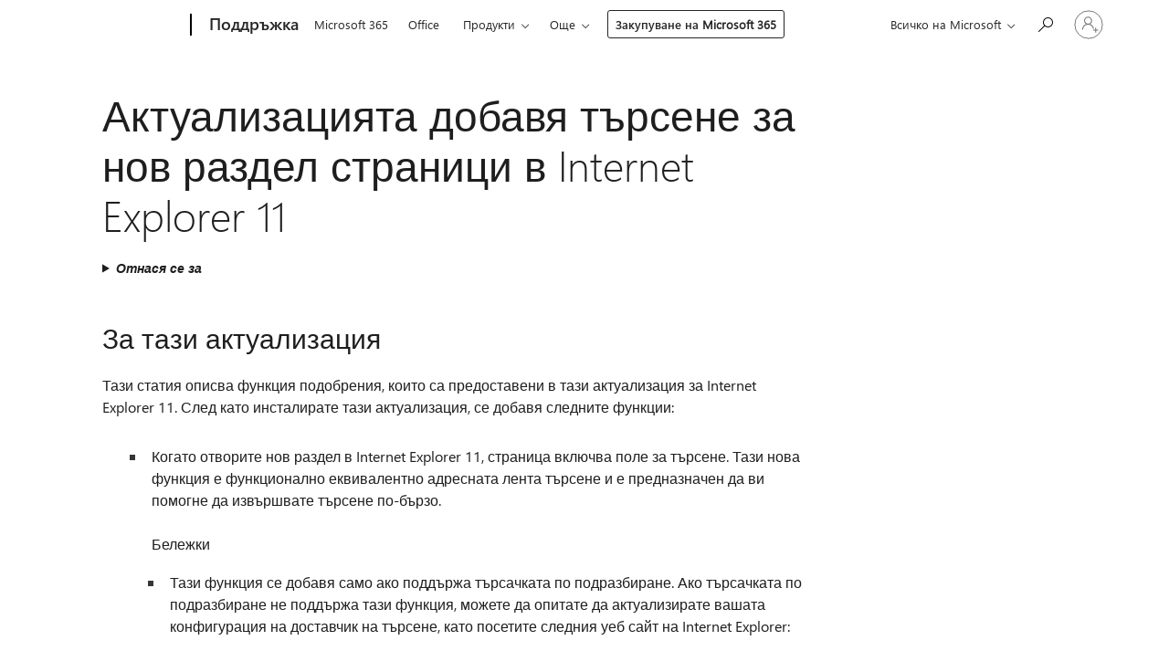

--- FILE ---
content_type: text/html; charset=utf-8
request_url: https://support.microsoft.com/bg-bg/topic/%D0%B0%D0%BA%D1%82%D1%83%D0%B0%D0%BB%D0%B8%D0%B7%D0%B0%D1%86%D0%B8%D1%8F%D1%82%D0%B0-%D0%B4%D0%BE%D0%B1%D0%B0%D0%B2%D1%8F-%D1%82%D1%8A%D1%80%D1%81%D0%B5%D0%BD%D0%B5-%D0%B7%D0%B0-%D0%BD%D0%BE%D0%B2-%D1%80%D0%B0%D0%B7%D0%B4%D0%B5%D0%BB-%D1%81%D1%82%D1%80%D0%B0%D0%BD%D0%B8%D1%86%D0%B8-%D0%B2-internet-explorer-11-3d593a8f-6f62-e816-6698-fcc75c93e8fc
body_size: 145270
content:

<!DOCTYPE html>
<html lang="bg-BG" dir="ltr">
<head>
	<meta charset="utf-8" />
	<meta name="viewport" content="width=device-width, initial-scale=1.0" />
	<title>&#x410;&#x43A;&#x442;&#x443;&#x430;&#x43B;&#x438;&#x437;&#x430;&#x446;&#x438;&#x44F;&#x442;&#x430; &#x434;&#x43E;&#x431;&#x430;&#x432;&#x44F; &#x442;&#x44A;&#x440;&#x441;&#x435;&#x43D;&#x435; &#x437;&#x430; &#x43D;&#x43E;&#x432; &#x440;&#x430;&#x437;&#x434;&#x435;&#x43B; &#x441;&#x442;&#x440;&#x430;&#x43D;&#x438;&#x446;&#x438; &#x432; Internet Explorer 11 - &#x41F;&#x43E;&#x434;&#x434;&#x440;&#x44A;&#x436;&#x43A;&#x430; &#x43D;&#x430; Microsoft</title>
	
	
		<link rel="canonical" href="https://support.microsoft.com/bg-bg/topic/%D0%B0%D0%BA%D1%82%D1%83%D0%B0%D0%BB%D0%B8%D0%B7%D0%B0%D1%86%D0%B8%D1%8F%D1%82%D0%B0-%D0%B4%D0%BE%D0%B1%D0%B0%D0%B2%D1%8F-%D1%82%D1%8A%D1%80%D1%81%D0%B5%D0%BD%D0%B5-%D0%B7%D0%B0-%D0%BD%D0%BE%D0%B2-%D1%80%D0%B0%D0%B7%D0%B4%D0%B5%D0%BB-%D1%81%D1%82%D1%80%D0%B0%D0%BD%D0%B8%D1%86%D0%B8-%D0%B2-internet-explorer-11-3d593a8f-6f62-e816-6698-fcc75c93e8fc" />

			<link rel="alternate" hreflang="ar-SA" href="https://support.microsoft.com/ar-sa/topic/%D8%A5%D8%B6%D8%A7%D9%81%D8%A9-%D8%AA%D8%AD%D8%AF%D9%8A%D8%AB-%D9%85%D8%B1%D8%A8%D8%B9-%D8%A7%D9%84%D8%A8%D8%AD%D8%AB-%D8%A5%D9%84%D9%89-%D8%B5%D9%81%D8%AD%D8%A7%D8%AA-%D8%B9%D9%84%D8%A7%D9%85%D8%A9-%D8%AA%D8%A8%D9%88%D9%8A%D8%A8-%D8%AC%D8%AF%D9%8A%D8%AF%D8%A9-%D9%81%D9%8A-internet-explorer-11-3d593a8f-6f62-e816-6698-fcc75c93e8fc" />
			<link rel="alternate" hreflang="bg-BG" href="https://support.microsoft.com/bg-bg/topic/%D0%B0%D0%BA%D1%82%D1%83%D0%B0%D0%BB%D0%B8%D0%B7%D0%B0%D1%86%D0%B8%D1%8F%D1%82%D0%B0-%D0%B4%D0%BE%D0%B1%D0%B0%D0%B2%D1%8F-%D1%82%D1%8A%D1%80%D1%81%D0%B5%D0%BD%D0%B5-%D0%B7%D0%B0-%D0%BD%D0%BE%D0%B2-%D1%80%D0%B0%D0%B7%D0%B4%D0%B5%D0%BB-%D1%81%D1%82%D1%80%D0%B0%D0%BD%D0%B8%D1%86%D0%B8-%D0%B2-internet-explorer-11-3d593a8f-6f62-e816-6698-fcc75c93e8fc" />
			<link rel="alternate" hreflang="cs-CZ" href="https://support.microsoft.com/cs-cz/topic/aktualizace-p%C5%99id%C3%A1v%C3%A1-nov%C3%A9-kart%C4%9B-str%C3%A1nky-v-aplikaci-internet-explorer-11-vyhled%C3%A1vac%C3%ADho-pole-3d593a8f-6f62-e816-6698-fcc75c93e8fc" />
			<link rel="alternate" hreflang="de-DE" href="https://support.microsoft.com/de-de/topic/update-hinzugef%C3%BCgt-neue-registerkarten-in-internet-explorer-11-suchfeld-3d593a8f-6f62-e816-6698-fcc75c93e8fc" />
			<link rel="alternate" hreflang="el-GR" href="https://support.microsoft.com/el-gr/topic/%CE%B7-%CE%B5%CE%BD%CE%B7%CE%BC%CE%B5%CF%81%CF%89%CE%BC%CE%AD%CE%BD%CE%B7-%CE%AD%CE%BA%CE%B4%CE%BF%CF%83%CE%B7-%CF%80%CF%81%CE%BF%CF%83%CE%B8%CE%AD%CF%84%CE%B5%CE%B9-%CF%84%CE%BF-%CF%80%CE%BB%CE%B1%CE%AF%CF%83%CE%B9%CE%BF-%CE%B1%CE%BD%CE%B1%CE%B6%CE%AE%CF%84%CE%B7%CF%83%CE%B7%CF%82-%CF%83%CE%B5-%CE%BD%CE%AD%CE%B1-%CE%BA%CE%B1%CF%81%CF%84%CE%AD%CE%BB%CE%B1-%CF%83%CE%B5%CE%BB%CE%AF%CE%B4%CE%B5%CF%82-%CF%83%CF%84%CE%BF-internet-explorer-11-3d593a8f-6f62-e816-6698-fcc75c93e8fc" />
			<link rel="alternate" hreflang="en-AU" href="https://support.microsoft.com/en-au/topic/update-adds-search-box-to-new-tab-pages-in-internet-explorer-11-3d593a8f-6f62-e816-6698-fcc75c93e8fc" />
			<link rel="alternate" hreflang="en-GB" href="https://support.microsoft.com/en-gb/topic/update-adds-search-box-to-new-tab-pages-in-internet-explorer-11-3d593a8f-6f62-e816-6698-fcc75c93e8fc" />
			<link rel="alternate" hreflang="en-US" href="https://support.microsoft.com/en-us/topic/update-adds-search-box-to-new-tab-pages-in-internet-explorer-11-3d593a8f-6f62-e816-6698-fcc75c93e8fc" />
			<link rel="alternate" hreflang="es-ES" href="https://support.microsoft.com/es-es/topic/actualizaci%C3%B3n-agrega-el-cuadro-de-b%C3%BAsqueda-a-las-p%C3%A1ginas-de-ficha-nueva-en-internet-explorer-11-3d593a8f-6f62-e816-6698-fcc75c93e8fc" />
			<link rel="alternate" hreflang="et-EE" href="https://support.microsoft.com/et-ee/topic/v%C3%A4rskendus-lisab-otsinguv%C3%A4ljale-internet-explorer-11-uued-vahekaardid-3d593a8f-6f62-e816-6698-fcc75c93e8fc" />
			<link rel="alternate" hreflang="fr-FR" href="https://support.microsoft.com/fr-fr/topic/mise-%C3%A0-jour-ajoute-la-zone-de-recherche-pour-les-nouvelles-pages-d-onglet-dans-internet-explorer-11-3d593a8f-6f62-e816-6698-fcc75c93e8fc" />
			<link rel="alternate" hreflang="he-IL" href="https://support.microsoft.com/he-il/topic/%D7%94%D7%A2%D7%93%D7%9B%D7%95%D7%9F-%D7%9E%D7%95%D7%A1%D7%99%D7%A3-%D7%AA%D7%99%D7%91%D7%AA-%D7%94%D7%97%D7%99%D7%A4%D7%95%D7%A9-%D7%A2%D7%9E%D7%95%D7%93%D7%99-%D7%9B%D7%A8%D7%98%D7%99%D7%A1%D7%99%D7%95%D7%AA-%D7%97%D7%93%D7%A9%D7%95%D7%AA-%D7%91-internet-explorer-11-3d593a8f-6f62-e816-6698-fcc75c93e8fc" />
			<link rel="alternate" hreflang="id-ID" href="https://support.microsoft.com/id-id/topic/pembaruan-menambahkan-kotak-pencarian-ke-halaman-tab-baru-di-internet-explorer-11-3d593a8f-6f62-e816-6698-fcc75c93e8fc" />
			<link rel="alternate" hreflang="it-IT" href="https://support.microsoft.com/it-it/topic/aggiornamento-aggiunge-una-casella-di-ricerca-di-nuove-schede-in-internet-explorer-11-3d593a8f-6f62-e816-6698-fcc75c93e8fc" />
			<link rel="alternate" hreflang="ja-JP" href="https://support.microsoft.com/ja-jp/topic/%E6%9B%B4%E6%96%B0%E3%83%97%E3%83%AD%E3%82%B0%E3%83%A9%E3%83%A0%E3%81%AF-internet-explorer-%E3%81%AE-11-%E3%81%AE%E6%96%B0%E3%81%97%E3%81%84%E3%82%BF%E3%83%96-%E3%83%9A%E3%83%BC%E3%82%B8%E3%81%AB%E6%A4%9C%E7%B4%A2%E3%83%9C%E3%83%83%E3%82%AF%E3%82%B9%E3%82%92%E8%BF%BD%E5%8A%A0%E3%81%97%E3%81%BE%E3%81%99-3d593a8f-6f62-e816-6698-fcc75c93e8fc" />
			<link rel="alternate" hreflang="ko-KR" href="https://support.microsoft.com/ko-kr/topic/%EC%97%85%EB%8D%B0%EC%9D%B4%ED%8A%B8%EB%8A%94-internet-explorer-11%EC%9D%98-%EC%83%88-%ED%83%AD-%ED%8E%98%EC%9D%B4%EC%A7%80%EC%97%90-%EA%B2%80%EC%83%89%EC%B0%BD-%EC%B6%94%EA%B0%80-3d593a8f-6f62-e816-6698-fcc75c93e8fc" />
			<link rel="alternate" hreflang="lt-LT" href="https://support.microsoft.com/lt-lt/topic/ie%C5%A1kos-lauke-naujinim%C4%85-%C4%AFtraukti-nauj%C4%85-skirtuko-puslapiuose-internet-explorer-11-3d593a8f-6f62-e816-6698-fcc75c93e8fc" />
			<link rel="alternate" hreflang="lv-LV" href="https://support.microsoft.com/lv-lv/topic/atjaunin%C4%81jums-uzlabo-mekl%C4%93%C5%A1anas-lodzi%C5%86%C4%81-jauna-cilne-lapas-internet-explorer-11-3d593a8f-6f62-e816-6698-fcc75c93e8fc" />
			<link rel="alternate" hreflang="nb-NO" href="https://support.microsoft.com/nb-no/topic/oppdateringen-legger-til-s%C3%B8k-boksen-i-nye-kategorisider-i-internet-explorer-11-3d593a8f-6f62-e816-6698-fcc75c93e8fc" />
			<link rel="alternate" hreflang="nl-NL" href="https://support.microsoft.com/nl-nl/topic/update-voegt-een-zoekvak-aan-nieuwe-tabbladen-in-internet-explorer-11-3d593a8f-6f62-e816-6698-fcc75c93e8fc" />
			<link rel="alternate" hreflang="pl-PL" href="https://support.microsoft.com/pl-pl/topic/aktualizacja-dodaje-pole-wyszukiwania-do-strony-nowych-kart-w-programie-internet-explorer-11-3d593a8f-6f62-e816-6698-fcc75c93e8fc" />
			<link rel="alternate" hreflang="pt-BR" href="https://support.microsoft.com/pt-br/topic/atualiza%C3%A7%C3%A3o-adiciona-a-caixa-de-pesquisa-para-novas-p%C3%A1ginas-de-guia-no-internet-explorer-11-3d593a8f-6f62-e816-6698-fcc75c93e8fc" />
			<link rel="alternate" hreflang="pt-PT" href="https://support.microsoft.com/pt-pt/topic/actualiza%C3%A7%C3%A3o-adiciona-a-caixa-de-procura-para-novas-p%C3%A1ginas-de-separador-no-internet-explorer-11-3d593a8f-6f62-e816-6698-fcc75c93e8fc" />
			<link rel="alternate" hreflang="ro-RO" href="https://support.microsoft.com/ro-ro/topic/actualizare-adaug%C4%83-caseta-de-c%C4%83utare-la-noua-fila-pagini-din-internet-explorer-11-3d593a8f-6f62-e816-6698-fcc75c93e8fc" />
			<link rel="alternate" hreflang="ru-RU" href="https://support.microsoft.com/ru-ru/topic/%D0%BE%D0%B1%D0%BD%D0%BE%D0%B2%D0%BB%D0%B5%D0%BD%D0%B8%D0%B5-%D0%B4%D0%BE%D0%B1%D0%B0%D0%B2%D0%BB%D1%8F%D0%B5%D1%82-%D0%BF%D0%BE%D0%BB%D0%B5-%D0%BF%D0%BE%D0%B8%D1%81%D0%BA%D0%B0-%D0%BD%D0%BE%D0%B2%D1%8B%D1%85-%D1%81%D1%82%D1%80%D0%B0%D0%BD%D0%B8%D1%86-%D0%B2%D0%BA%D0%BB%D0%B0%D0%B4%D0%BE%D0%BA-%D0%B2-internet-explorer-11-3d593a8f-6f62-e816-6698-fcc75c93e8fc" />
			<link rel="alternate" hreflang="sk-SK" href="https://support.microsoft.com/sk-sk/topic/aktualiz%C3%A1cia-prid%C3%A1va-nov%C3%BA-kartu-str%C3%A1nok-internet-explorer-11-vyh%C4%BEad%C3%A1vacieho-po%C4%BEa-3d593a8f-6f62-e816-6698-fcc75c93e8fc" />
			<link rel="alternate" hreflang="sv-SE" href="https://support.microsoft.com/sv-se/topic/uppdateringen-l%C3%A4gger-till-s%C3%B6krutan-i-nya-flikar-i-internet-explorer-11-3d593a8f-6f62-e816-6698-fcc75c93e8fc" />
			<link rel="alternate" hreflang="th-TH" href="https://support.microsoft.com/th-th/topic/%E0%B8%9B%E0%B8%A3%E0%B8%B1%E0%B8%9A%E0%B8%9B%E0%B8%A3%E0%B8%B8%E0%B8%87%E0%B9%80%E0%B8%9E%E0%B8%B4%E0%B9%88%E0%B8%A1%E0%B8%81%E0%B8%A5%E0%B9%88%E0%B8%AD%E0%B8%87%E0%B8%84%E0%B9%89%E0%B8%99%E0%B8%AB%E0%B8%B2%E0%B8%A5%E0%B8%87%E0%B9%83%E0%B8%99%E0%B9%80%E0%B8%9E%E0%B8%88%E0%B8%82%E0%B8%AD%E0%B8%87%E0%B9%81%E0%B8%97%E0%B9%87%E0%B8%9A%E0%B9%83%E0%B8%AB%E0%B8%A1%E0%B9%88%E0%B9%83%E0%B8%99-internet-explorer-11-3d593a8f-6f62-e816-6698-fcc75c93e8fc" />
			<link rel="alternate" hreflang="tr-TR" href="https://support.microsoft.com/tr-tr/topic/g%C3%BCncelle%C5%9Ftirmeyi-internet-explorer-11-yeni-sekme-sayfalar%C4%B1nda-arama-kutusu-ekler-3d593a8f-6f62-e816-6698-fcc75c93e8fc" />
			<link rel="alternate" hreflang="uk-UA" href="https://support.microsoft.com/uk-ua/topic/%D0%BF%D0%BE%D0%BB%D0%B5-%D0%BF%D0%BE%D1%88%D1%83%D0%BA%D1%83-%D0%BE%D0%BD%D0%BE%D0%B2%D0%BB%D0%B5%D0%BD%D0%BD%D1%8F-%D0%B4%D0%BE%D0%B4%D0%B0%D1%94-%D0%BD%D0%BE%D0%B2%D1%96-%D0%B2%D0%BA%D0%BB%D0%B0%D0%B4%D0%BA%D0%B8-%D1%81%D1%82%D0%BE%D1%80%D1%96%D0%BD%D0%BA%D0%B8-%D0%B2-internet-explorer-11-3d593a8f-6f62-e816-6698-fcc75c93e8fc" />
			<link rel="alternate" hreflang="vi-VN" href="https://support.microsoft.com/vi-vn/topic/c%E1%BA%ADp-nh%E1%BA%ADt-th%C3%AAm-h%E1%BB%99p-t%C3%ACm-ki%E1%BA%BFm-trang-tab-m%E1%BB%9Bi-trong-internet-explorer-11-3d593a8f-6f62-e816-6698-fcc75c93e8fc" />
			<link rel="alternate" hreflang="zh-CN" href="https://support.microsoft.com/zh-cn/topic/%E6%9B%B4%E6%96%B0%E6%B7%BB%E5%8A%A0%E5%88%B0-internet-explorer-11-%E4%B8%AD%E7%9A%84%E6%96%B0%E9%80%89%E9%A1%B9%E5%8D%A1%E9%A1%B5%E7%9A%84%E6%90%9C%E7%B4%A2%E6%A1%86-3d593a8f-6f62-e816-6698-fcc75c93e8fc" />
			<link rel="alternate" hreflang="zh-HK" href="https://support.microsoft.com/zh-hk/topic/%E6%9B%B4%E6%96%B0%E7%A8%8B%E5%BC%8F%E6%96%B0%E5%A2%9E%E6%96%B0%E7%9A%84%E7%B4%A2%E5%BC%95%E6%A8%99%E7%B1%A4%E9%A0%81-internet-explorer-11-%E4%B8%AD%E6%90%9C%E5%B0%8B%E6%96%B9%E5%A1%8A-3d593a8f-6f62-e816-6698-fcc75c93e8fc" />
			<link rel="alternate" hreflang="zh-TW" href="https://support.microsoft.com/zh-tw/topic/%E6%9B%B4%E6%96%B0%E7%A8%8B%E5%BC%8F%E6%96%B0%E5%A2%9E%E6%96%B0%E7%9A%84%E7%B4%A2%E5%BC%95%E6%A8%99%E7%B1%A4%E9%A0%81-internet-explorer-11-%E4%B8%AD%E6%90%9C%E5%B0%8B%E6%96%B9%E5%A1%8A-3d593a8f-6f62-e816-6698-fcc75c93e8fc" />
	<meta name="awa-articleGuid" content="3d593a8f-6f62-e816-6698-fcc75c93e8fc" />
	
	<meta name="description" content="&#x412; &#x441;&#x442;&#x430;&#x442;&#x438;&#x44F;&#x442;&#x430; &#x441;&#x435; &#x43E;&#x43F;&#x438;&#x441;&#x432;&#x430; &#x430;&#x43A;&#x442;&#x443;&#x430;&#x43B;&#x438;&#x437;&#x430;&#x446;&#x438;&#x44F;, &#x43A;&#x43E;&#x44F;&#x442;&#x43E; &#x434;&#x43E;&#x431;&#x430;&#x432;&#x44F; &#x43F;&#x43E;&#x43B;&#x435; &#x437;&#x430; &#x442;&#x44A;&#x440;&#x441;&#x435;&#x43D;&#x435; &#x432; &#x43D;&#x43E;&#x432; &#x440;&#x430;&#x437;&#x434;&#x435;&#x43B; &#x441;&#x442;&#x440;&#x430;&#x43D;&#x438;&#x446;&#x438; &#x432; Internet Explorer 11. &#x422;&#x43E;&#x432;&#x430; &#x43F;&#x43E;&#x43B;&#x435; &#x437;&#x430; &#x442;&#x44A;&#x440;&#x441;&#x435;&#x43D;&#x435; &#x432;&#x438; &#x43F;&#x43E;&#x437;&#x432;&#x43E;&#x43B;&#x44F;&#x432;&#x430; &#x434;&#x430; &#x438;&#x437;&#x432;&#x44A;&#x440;&#x448;&#x432;&#x430;&#x442;&#x435; &#x442;&#x44A;&#x440;&#x441;&#x435;&#x43D;&#x435; &#x432; &#x443;&#x435;&#x431;." />
	<meta name="firstPublishedDate" content="2017-01-19" />
	<meta name="lastPublishedDate" content="2021-12-18" />
	<meta name="commitId" content="d606505c7b328375f68df3c3f2657a12ce8751e5" />
	<meta name="schemaName" content="ARTICLE" />
	<meta name="awa-schemaName" content="ARTICLE" />

	
	
	
	
	
	<meta name="search.description" content="&#x412; &#x441;&#x442;&#x430;&#x442;&#x438;&#x44F;&#x442;&#x430; &#x441;&#x435; &#x43E;&#x43F;&#x438;&#x441;&#x432;&#x430; &#x430;&#x43A;&#x442;&#x443;&#x430;&#x43B;&#x438;&#x437;&#x430;&#x446;&#x438;&#x44F;, &#x43A;&#x43E;&#x44F;&#x442;&#x43E; &#x434;&#x43E;&#x431;&#x430;&#x432;&#x44F; &#x43F;&#x43E;&#x43B;&#x435; &#x437;&#x430; &#x442;&#x44A;&#x440;&#x441;&#x435;&#x43D;&#x435; &#x432; &#x43D;&#x43E;&#x432; &#x440;&#x430;&#x437;&#x434;&#x435;&#x43B; &#x441;&#x442;&#x440;&#x430;&#x43D;&#x438;&#x446;&#x438; &#x432; Internet Explorer 11. &#x422;&#x43E;&#x432;&#x430; &#x43F;&#x43E;&#x43B;&#x435; &#x437;&#x430; &#x442;&#x44A;&#x440;&#x441;&#x435;&#x43D;&#x435; &#x432;&#x438; &#x43F;&#x43E;&#x437;&#x432;&#x43E;&#x43B;&#x44F;&#x432;&#x430; &#x434;&#x430; &#x438;&#x437;&#x432;&#x44A;&#x440;&#x448;&#x432;&#x430;&#x442;&#x435; &#x442;&#x44A;&#x440;&#x441;&#x435;&#x43D;&#x435; &#x432; &#x443;&#x435;&#x431;." />
	<meta name="search.IsOfficeDoc" content="true" />
	
	
	
	
	<meta name="search.products" content="3a9e4244-41b2-e5aa-7e1b-c2aa6715eeb2" />
	
	
	
	<meta name="search.mkt" content="bg-BG" />

	<meta name="ms.product" content="3a9e4244-41b2-e5aa-7e1b-c2aa6715eeb2" />
	<meta name="ms.productName" content="Internet Explorer 11" />
	<meta name="ms.lang" content="bg" />
	<meta name="ms.loc" content="BG" />
	<meta name="ms.ocpub.assetID" content="3d593a8f-6f62-e816-6698-fcc75c93e8fc" />

	<meta name="awa-kb_id" content="3009037" />
	<meta name="awa-isContactUsAllowed" content="false" />
	<meta name="awa-asst" content="3d593a8f-6f62-e816-6698-fcc75c93e8fc" />
	<meta name="awa-pageType" content="Article" />
	



	


<meta name="awa-env" content="Production" />
<meta name="awa-market" content="bg-BG" />
<meta name="awa-contentlang" content="bg" />
<meta name="awa-userFlightingId" content="11cf5fa9-f625-420c-b154-ca79b0bcb015" />
<meta name="awa-expid" content="P-R-1753027-1-1;P-R-1087983-1-1;P-E-1693585-C1-3;P-E-1661482-C1-3;P-E-1660511-2-3;P-E-1656596-C1-5;P-E-1551018-C1-8;P-E-1585233-2-3;P-E-1570667-C1-4;P-E-1560750-2-7;P-E-1554013-2-6;P-E-1536917-C1-5;P-E-1526785-2-5;P-E-1260007-C1-3;P-E-1046152-2-3;P-R-1545158-1-4;P-R-1426254-2-6;P-R-1392118-1-2;P-R-1245128-2-4;P-R-1235984-2-3;P-R-1141562-1-2;P-R-1136354-4-8;P-R-1114100-1-2;P-R-1100996-2-14;P-R-1096341-2-6;P-R-1089468-1-2;P-R-1085248-1-2;P-R-1033854-4-6;P-R-1029969-4-4;P-R-1020735-7-10;P-R-1018544-4-7;P-R-1009708-2-9;P-R-1005895-2-11;P-R-113175-4-7;P-R-110379-1-7;P-R-107838-1-7;P-R-106524-1-3;P-R-103787-2-5;P-R-101783-1-2;P-R-97577-1-5;P-R-97457-1-10;P-R-94390-1-2;P-R-94360-10-25;P-R-94063-1-1;P-R-93416-1-3;P-R-90963-2-2;P-R-73296-2-15" />
<meta name="awa-irisId" />
<meta name="awa-origindatacenter" content="East US" />
<meta name="awa-variationid" content="ECS" />
<meta name="awa-prdct" content="office.com" />
<meta name="awa-stv" content="3.0.0-062faf87e94f17a5abf47aaf3daa0b67e6311923&#x2B;062faf87e94f17a5abf47aaf3daa0b67e6311923" />


 
	<meta name="awa-title" content="&#x410;&#x43A;&#x442;&#x443;&#x430;&#x43B;&#x438;&#x437;&#x430;&#x446;&#x438;&#x44F;&#x442;&#x430; &#x434;&#x43E;&#x431;&#x430;&#x432;&#x44F; &#x442;&#x44A;&#x440;&#x441;&#x435;&#x43D;&#x435; &#x437;&#x430; &#x43D;&#x43E;&#x432; &#x440;&#x430;&#x437;&#x434;&#x435;&#x43B; &#x441;&#x442;&#x440;&#x430;&#x43D;&#x438;&#x446;&#x438; &#x432; Internet Explorer 11 - &#x41F;&#x43E;&#x434;&#x434;&#x440;&#x44A;&#x436;&#x43A;&#x430; &#x43D;&#x430; Microsoft" />
	
	<meta name="awa-selfHelpExp" content="railbanner_m365" />
	<meta name="awa-dataBoundary" content="WW" />

	<link rel="stylesheet" href="/css/fonts/site-fonts.css?v=XWcxZPSEmN3tnHWAVMOFsAlPJq7aug49fUGb8saTNjw" />
	<link rel="stylesheet" href="/css/glyphs/glyphs.css?v=VOnvhT441Pay0WAKH5gdcXXigXpiuNbaQcI9DgXyoDE" />

	

    <link rel="dns-prefetch" href="https://aadcdn.msftauth.net" />
    <link rel="preconnect" href="https://aadcdn.msftauth.net" crossorigin=&quot;anonymous&quot; />
    <link rel="dns-prefetch" href="https://browser.events.data.microsoft.com" />
    <link rel="preconnect" href="https://browser.events.data.microsoft.com" crossorigin=&quot;anonymous&quot; />
    <link rel="dns-prefetch" href="https://c.s-microsoft.com" />
    <link rel="preconnect" href="https://c.s-microsoft.com" crossorigin=&quot;anonymous&quot; />
    <link rel="dns-prefetch" href="https://img-prod-cms-rt-microsoft-com.akamaized.net" />
    <link rel="preconnect" href="https://img-prod-cms-rt-microsoft-com.akamaized.net" crossorigin=&quot;anonymous&quot; />
    <link rel="dns-prefetch" href="https://js.monitor.azure.com" />
    <link rel="preconnect" href="https://js.monitor.azure.com" crossorigin=&quot;anonymous&quot; />
    <link rel="dns-prefetch" href="https://logincdn.msauth.net" />
    <link rel="preconnect" href="https://logincdn.msauth.net" crossorigin=&quot;anonymous&quot; />
    <link rel="dns-prefetch" href="https://mem.gfx.ms" />
    <link rel="preconnect" href="https://mem.gfx.ms" crossorigin=&quot;anonymous&quot; />
    <link rel="dns-prefetch" href="https://www.microsoft.com" />
    <link rel="preconnect" href="https://www.microsoft.com" crossorigin=&quot;anonymous&quot; />


	<link rel="stylesheet" href="/css/Article/article.css?v=0L89BVeP4I_vlf3G71MrPYAXM1CtRPw6ZcJwIduUvCA" />
	
	<link rel="stylesheet" href="/css/SearchBox/search-box.css?v=bybwzGBajHicVXspVs540UfV0swW0vCbOmBjBryj9N4" />
	<link rel="stylesheet" href="/css/sitewide/articleCss-overwrite.css?v=D0lQRoIlvFHSQBRTb-gAQ5KkFe8B8NuSoliBjnT5xZ4" />
	
	
	<link rel="stylesheet" href="/css/MeControlCallout/teaching-callout.css?v=690pjf05o15fVEafEpUwgaF8vqVfOkp5wP1Jl9gE99U" />
	
	<noscript>
		<link rel="stylesheet" href="/css/Article/article.noscript.css?v=88-vV8vIkcKpimEKjULkqpt8CxdXf5avAeGxsHgVOO0" />
	</noscript>

	<link rel="stylesheet" href="/css/promotionbanner/promotion-banner.css?v=cAmflE3c6Gw7niTOiMPEie9MY87yDE2mSl3DO7_jZRI" media="none" onload="this.media=&#x27;all&#x27;" /><noscript><link href="/css/promotionbanner/promotion-banner.css?v=cAmflE3c6Gw7niTOiMPEie9MY87yDE2mSl3DO7_jZRI" rel="stylesheet"></noscript>
	
	<link rel="stylesheet" href="/css/ArticleSupportBridge/article-support-bridge.css?v=R_P0TJvD9HoRHQBEdvBR1WhNn7dSbvOYWmVA9taxbpM" media="none" onload="this.media=&#x27;all&#x27;" /><noscript><link href="/css/ArticleSupportBridge/article-support-bridge.css?v=R_P0TJvD9HoRHQBEdvBR1WhNn7dSbvOYWmVA9taxbpM" rel="stylesheet"></noscript>
	<link rel="stylesheet" href="/css/StickyFeedback/sticky-feedback.css?v=cMfNdAUue7NxZUj3dIt_v5DIuzmw9ohJW109iXQpWnI" media="none" onload="this.media=&#x27;all&#x27;" /><noscript><link href="/css/StickyFeedback/sticky-feedback.css?v=cMfNdAUue7NxZUj3dIt_v5DIuzmw9ohJW109iXQpWnI" rel="stylesheet"></noscript>
	<link rel="stylesheet" href="/css/feedback/feedback.css?v=Rkcw_yfLWOMtOcWOljMOiZgymMcrG0GDpo4Lf-TUzPo" media="none" onload="this.media=&#x27;all&#x27;" /><noscript><link href="/css/feedback/feedback.css?v=Rkcw_yfLWOMtOcWOljMOiZgymMcrG0GDpo4Lf-TUzPo" rel="stylesheet"></noscript>
	
	

	<link rel="apple-touch-icon" sizes="180x180" href="/apple-touch-icon.png">
<link rel="icon" type="image/png" sizes="32x32" href="/favicon-32x32.png">
<link rel="icon" type="image/png" sizes="16x16" href="/favicon-16x16.png">


	
        <link rel="stylesheet" href="https://www.microsoft.com/onerfstatics/marketingsites-eus-prod/cyrillic/shell/_scrf/css/themes=default.device=uplevel_web_pc/63-57d110/c9-be0100/a6-e969ef/43-9f2e7c/82-8b5456/a0-5d3913/4f-460e79/ae-f1ac0c?ver=2.0&amp;_cf=02242021_3231" type="text/css" media="all" />
    

	
	
	<script type="text/javascript">
		var OOGlobal = {
			BaseDomain: location.protocol + "//" + location.host,
			Culture: "bg-BG",
			Language: "bg",
			LCID: "1026",
			IsAuthenticated: "False",
			WebAppUrl: "https://office.com/start",
			GUID: "3d593a8f-6f62-e816-6698-fcc75c93e8fc",
			Platform: navigator.platform,
			MixOembedUrl: "https://mix.office.com/oembed/",
			MixWatchUrl: "https://mix.office.com/watch/"
		};
	</script>

	
		


<script type="text/javascript">
	(function () {
		var creativeReady = false;
		var isSilentSignInComplete = false;
		var authInfo = {
			authType: "None",
			puid: "",
			tenantId: "",
			isAdult: true
			};

		var renderPromotion = function (dataBoundary) {
			if (creativeReady && isSilentSignInComplete) {
				window.UcsCreative.renderTemplate({
					partnerId: "7bb7e07d-3e57-4ee3-b78f-26a4292b841a",
					shouldSetUcsMuid: true,
					dataBoundary: dataBoundary,
					attributes: {
						placement: "88000534",
						locale: "bg-bg",
						country: "bg",
						scs_ecsFlightId: "P-R-1753027-1;P-R-1087983-1;P-E-1693585-C1;P-E-1661482-C1;P-E-1660511-2;P-E-1656596-C1;P-E-1551018-C1;P-E-1585233-2;P-E-1570667-C1;P-E-1560750-2;P-E-1554013-2;P-E-1536917-C1;P-E-1526785-2;P-E-1260007-C1;P-E-1046152-2;P-R-1545158-1;P-R-1426254-2;P-R-1392118-1;P-R-1245128-2;P-R-1235984-2;P-R-1141562-1;P-R-1136354-4;P-R-1114100-1;P-R-1100996-2;P-R-1096341-2;P-R-1089468-1;P-R-1085248-1;P-R-1033854-4;P-R-1029969-4;P-R-1020735-7;P-R-1018544-4;P-R-1009708-2;P-R-1005895-2;P-R-113175-4;P-R-110379-1;P-R-107838-1;P-R-106524-1;P-R-103787-2;P-R-101783-1;P-R-97577-1;P-R-97457-1;P-R-94390-1;P-R-94360-10;P-R-94063-1;P-R-93416-1;P-R-90963-2;P-R-73296-2",
						SCS_promotionCategory: "uhfbuybutton;railbanner_m365",
						articleType: "railbanner_m365",
						operatingSystem: "Mac",
						authType: authInfo.authType,
						PUID: authInfo.puid,
						TenantId: authInfo.tenantId,
                        TOPT: "",
                        AdditionalBannerId: "ucsRailInlineContainer",
					}
				});
			}
		};

		window.document.addEventListener('ucsCreativeRendered', function () {
			if (typeof window.initPromotionLogger !== 'undefined') {
				window.initPromotionLogger();
			}
		});

		window.document.addEventListener('ucsCreativeReady', function () {
			creativeReady = true;
			renderPromotion("WW");
		});

		if (!isSilentSignInComplete) {
			window.document.addEventListener('silentSignInComplete', function (event) {
				if (event.detail && event.detail.puid) {
					authInfo.isAdult = event.detail.isAdult;
					authInfo.authType = event.detail.authType;
					authInfo.puid = event.detail.puid;
					authInfo.tenantId = event.detail.account.tenantId;
				}

				isSilentSignInComplete = true;
				renderPromotion(event.detail.dataBoundary);
			});
		}
	})();
</script>

<script type="text/javascript" defer src="/lib/ucs/dist/ucsCreativeService.js?v=RNwXI4r6IRH1mrd2dPPGZEYOQnUcs8HAddnyceXlw88"></script>
	

	<script>
		if (window.location.search) {
			var params = new URLSearchParams(window.location.search);
			if (params.has('action') && params.get('action') === 'download'){
				params.delete('action');
			}

			history.replaceState({}, '', window.location.pathname + (params.toString() ? '?' + params.toString() : ''));
		}
	</script>


</head>
<body class="supCont ocArticle">
	<div id="ocBodyWrapper">
		

		<div class="ucsUhfContainer"></div>

		
            <div id="headerArea" class="uhf"  data-m='{"cN":"headerArea","cT":"Area_coreuiArea","id":"a1Body","sN":1,"aN":"Body"}'>
                <div id="headerRegion"      data-region-key="headerregion" data-m='{"cN":"headerRegion","cT":"Region_coreui-region","id":"r1a1","sN":1,"aN":"a1"}' >

    <div  id="headerUniversalHeader" data-m='{"cN":"headerUniversalHeader","cT":"Module_coreui-universalheader","id":"m1r1a1","sN":1,"aN":"r1a1"}'  data-module-id="Category|headerRegion|coreui-region|headerUniversalHeader|coreui-universalheader">
        






        <a id="uhfSkipToMain" class="m-skip-to-main" href="javascript:void(0)" data-href="#supArticleContent" tabindex="0" data-m='{"cN":"Skip to content_nonnav","id":"nn1m1r1a1","sN":1,"aN":"m1r1a1"}'>Преминаване към основното съдържание</a>


<header class="c-uhfh context-uhf no-js c-sgl-stck c-category-header " itemscope="itemscope" data-header-footprint="/SMCConvergence/ContextualHeader-Site, fromService: True"   data-magict="true"   itemtype="http://schema.org/Organization">
    <div class="theme-light js-global-head f-closed  global-head-cont" data-m='{"cN":"Universal Header_cont","cT":"Container","id":"c2m1r1a1","sN":2,"aN":"m1r1a1"}'>
        <div class="c-uhfh-gcontainer-st">
            <button type="button" class="c-action-trigger c-glyph glyph-global-nav-button" aria-label="All Microsoft expand to see list of Microsoft products and services" initialState-label="All Microsoft expand to see list of Microsoft products and services" toggleState-label="Close All Microsoft list" aria-expanded="false" data-m='{"cN":"Mobile menu button_nonnav","id":"nn1c2m1r1a1","sN":1,"aN":"c2m1r1a1"}'></button>
            <button type="button" class="c-action-trigger c-glyph glyph-arrow-htmllegacy c-close-search" aria-label="Затваряне на търсенето" aria-expanded="false" data-m='{"cN":"Close Search_nonnav","id":"nn2c2m1r1a1","sN":2,"aN":"c2m1r1a1"}'></button>
                    <a id="uhfLogo" class="c-logo c-sgl-stk-uhfLogo" itemprop="url" href="https://www.microsoft.com" aria-label="Microsoft" data-m='{"cN":"GlobalNav_Logo_cont","cT":"Container","id":"c3c2m1r1a1","sN":3,"aN":"c2m1r1a1"}'>
                        <img alt="" itemprop="logo" class="c-image" src="https://uhf.microsoft.com/images/microsoft/RE1Mu3b.png" role="presentation" aria-hidden="true" />
                        <span itemprop="name" role="presentation" aria-hidden="true">Microsoft</span>
                    </a>
            <div class="f-mobile-title">
                <button type="button" class="c-action-trigger c-glyph glyph-chevron-left" aria-label="Вижте повече опции на меню" data-m='{"cN":"Mobile back button_nonnav","id":"nn4c2m1r1a1","sN":4,"aN":"c2m1r1a1"}'></button>
                <span data-global-title="Начална страница на Microsoft" class="js-mobile-title">Поддръжка</span>
                <button type="button" class="c-action-trigger c-glyph glyph-chevron-right" aria-label="Вижте повече опции на меню" data-m='{"cN":"Mobile forward button_nonnav","id":"nn5c2m1r1a1","sN":5,"aN":"c2m1r1a1"}'></button>
            </div>
                    <div class="c-show-pipe x-hidden-vp-mobile-st">
                        <a id="uhfCatLogo" class="c-logo c-cat-logo" href="https://support.microsoft.com/bg-bg" aria-label="Поддръжка" itemprop="url" data-m='{"cN":"CatNav_Поддръжка_nav","id":"n6c2m1r1a1","sN":6,"aN":"c2m1r1a1"}'>
                                <span>Поддръжка</span>
                        </a>
                    </div>
                <div class="cat-logo-button-cont x-hidden">
                        <button type="button" id="uhfCatLogoButton" class="c-cat-logo-button x-hidden" aria-expanded="false" aria-label="Поддръжка" data-m='{"cN":"Поддръжка_nonnav","id":"nn7c2m1r1a1","sN":7,"aN":"c2m1r1a1"}'>
                            Поддръжка
                        </button>
                </div>



                    <nav id="uhf-g-nav" aria-label="Контекстно меню" class="c-uhfh-gnav" data-m='{"cN":"Category nav_cont","cT":"Container","id":"c8c2m1r1a1","sN":8,"aN":"c2m1r1a1"}'>
            <ul class="js-paddle-items">
                    <li class="single-link js-nav-menu x-hidden-none-mobile-vp uhf-menu-item">
                        <a class="c-uhf-nav-link" href="https://support.microsoft.com/bg-bg" data-m='{"cN":"CatNav_Начало_nav","id":"n1c8c2m1r1a1","sN":1,"aN":"c8c2m1r1a1"}' > Начало </a>
                    </li>
                                        <li class="single-link js-nav-menu uhf-menu-item">
                            <a id="c-shellmenu_0" class="c-uhf-nav-link" href="https://www.microsoft.com/microsoft-365?ocid=cmmttvzgpuy" data-m='{"id":"n2c8c2m1r1a1","sN":2,"aN":"c8c2m1r1a1"}'>Microsoft 365</a>
                        </li>
                        <li class="single-link js-nav-menu uhf-menu-item">
                            <a id="c-shellmenu_1" class="c-uhf-nav-link" href="https://www.microsoft.com/microsoft-365/microsoft-office?ocid=cmml7tr0rib" data-m='{"id":"n3c8c2m1r1a1","sN":3,"aN":"c8c2m1r1a1"}'>Office</a>
                        </li>
                        <li class="nested-menu uhf-menu-item">
                            <div class="c-uhf-menu js-nav-menu">
                                <button type="button" id="c-shellmenu_2"  aria-expanded="false" data-m='{"id":"nn4c8c2m1r1a1","sN":4,"aN":"c8c2m1r1a1"}'>Продукти</button>

                                <ul class="" data-class-idn="" aria-hidden="true" data-m='{"cT":"Container","id":"c5c8c2m1r1a1","sN":5,"aN":"c8c2m1r1a1"}'>
        <li class="js-nav-menu single-link" data-m='{"cT":"Container","id":"c1c5c8c2m1r1a1","sN":1,"aN":"c5c8c2m1r1a1"}'>
            <a id="c-shellmenu_3" class="js-subm-uhf-nav-link" href="https://support.microsoft.com/bg-bg/microsoft-365" data-m='{"id":"n1c1c5c8c2m1r1a1","sN":1,"aN":"c1c5c8c2m1r1a1"}'>Microsoft 365</a>
            
        </li>
        <li class="js-nav-menu single-link" data-m='{"cT":"Container","id":"c2c5c8c2m1r1a1","sN":2,"aN":"c5c8c2m1r1a1"}'>
            <a id="c-shellmenu_4" class="js-subm-uhf-nav-link" href="https://support.microsoft.com/bg-bg/outlook" data-m='{"id":"n1c2c5c8c2m1r1a1","sN":1,"aN":"c2c5c8c2m1r1a1"}'>Outlook</a>
            
        </li>
        <li class="js-nav-menu single-link" data-m='{"cT":"Container","id":"c3c5c8c2m1r1a1","sN":3,"aN":"c5c8c2m1r1a1"}'>
            <a id="c-shellmenu_5" class="js-subm-uhf-nav-link" href="https://support.microsoft.com/bg-bg/teams" data-m='{"id":"n1c3c5c8c2m1r1a1","sN":1,"aN":"c3c5c8c2m1r1a1"}'>Microsoft Teams</a>
            
        </li>
        <li class="js-nav-menu single-link" data-m='{"cT":"Container","id":"c4c5c8c2m1r1a1","sN":4,"aN":"c5c8c2m1r1a1"}'>
            <a id="c-shellmenu_6" class="js-subm-uhf-nav-link" href="https://support.microsoft.com/bg-bg/onedrive" data-m='{"id":"n1c4c5c8c2m1r1a1","sN":1,"aN":"c4c5c8c2m1r1a1"}'>OneDrive</a>
            
        </li>
        <li class="js-nav-menu single-link" data-m='{"cT":"Container","id":"c5c5c8c2m1r1a1","sN":5,"aN":"c5c8c2m1r1a1"}'>
            <a id="c-shellmenu_7" class="js-subm-uhf-nav-link" href="https://support.microsoft.com/bg-bg/microsoft-copilot" data-m='{"id":"n1c5c5c8c2m1r1a1","sN":1,"aN":"c5c5c8c2m1r1a1"}'>Microsoft Copilot</a>
            
        </li>
        <li class="js-nav-menu single-link" data-m='{"cT":"Container","id":"c6c5c8c2m1r1a1","sN":6,"aN":"c5c8c2m1r1a1"}'>
            <a id="c-shellmenu_8" class="js-subm-uhf-nav-link" href="https://support.microsoft.com/bg-bg/onenote" data-m='{"id":"n1c6c5c8c2m1r1a1","sN":1,"aN":"c6c5c8c2m1r1a1"}'>OneNote</a>
            
        </li>
        <li class="js-nav-menu single-link" data-m='{"cT":"Container","id":"c7c5c8c2m1r1a1","sN":7,"aN":"c5c8c2m1r1a1"}'>
            <a id="c-shellmenu_9" class="js-subm-uhf-nav-link" href="https://support.microsoft.com/bg-bg/windows" data-m='{"id":"n1c7c5c8c2m1r1a1","sN":1,"aN":"c7c5c8c2m1r1a1"}'>Windows</a>
            
        </li>
        <li class="js-nav-menu single-link" data-m='{"cT":"Container","id":"c8c5c8c2m1r1a1","sN":8,"aN":"c5c8c2m1r1a1"}'>
            <a id="c-shellmenu_10" class="js-subm-uhf-nav-link" href="https://support.microsoft.com/bg-bg/all-products" data-m='{"id":"n1c8c5c8c2m1r1a1","sN":1,"aN":"c8c5c8c2m1r1a1"}'>още...</a>
            
        </li>
                                                    
                                </ul>
                            </div>
                        </li>                        <li class="nested-menu uhf-menu-item">
                            <div class="c-uhf-menu js-nav-menu">
                                <button type="button" id="c-shellmenu_11"  aria-expanded="false" data-m='{"id":"nn6c8c2m1r1a1","sN":6,"aN":"c8c2m1r1a1"}'>Устройства</button>

                                <ul class="" data-class-idn="" aria-hidden="true" data-m='{"cT":"Container","id":"c7c8c2m1r1a1","sN":7,"aN":"c8c2m1r1a1"}'>
        <li class="js-nav-menu single-link" data-m='{"cT":"Container","id":"c1c7c8c2m1r1a1","sN":1,"aN":"c7c8c2m1r1a1"}'>
            <a id="c-shellmenu_12" class="js-subm-uhf-nav-link" href="https://support.microsoft.com/bg-bg/surface" data-m='{"id":"n1c1c7c8c2m1r1a1","sN":1,"aN":"c1c7c8c2m1r1a1"}'>Surface</a>
            
        </li>
        <li class="js-nav-menu single-link" data-m='{"cT":"Container","id":"c2c7c8c2m1r1a1","sN":2,"aN":"c7c8c2m1r1a1"}'>
            <a id="c-shellmenu_13" class="js-subm-uhf-nav-link" href="https://support.microsoft.com/bg-bg/pc-accessories" data-m='{"id":"n1c2c7c8c2m1r1a1","sN":1,"aN":"c2c7c8c2m1r1a1"}'>Аксесоари за компютър</a>
            
        </li>
        <li class="js-nav-menu single-link" data-m='{"cT":"Container","id":"c3c7c8c2m1r1a1","sN":3,"aN":"c7c8c2m1r1a1"}'>
            <a id="c-shellmenu_14" class="js-subm-uhf-nav-link" href="https://support.xbox.com/" data-m='{"id":"n1c3c7c8c2m1r1a1","sN":1,"aN":"c3c7c8c2m1r1a1"}'>Xbox</a>
            
        </li>
        <li class="js-nav-menu single-link" data-m='{"cT":"Container","id":"c4c7c8c2m1r1a1","sN":4,"aN":"c7c8c2m1r1a1"}'>
            <a id="c-shellmenu_15" class="js-subm-uhf-nav-link" href="https://support.xbox.com/help/games-apps/my-games-apps/all-about-pc-gaming" data-m='{"id":"n1c4c7c8c2m1r1a1","sN":1,"aN":"c4c7c8c2m1r1a1"}'>Играене на компютър</a>
            
        </li>
        <li class="js-nav-menu single-link" data-m='{"cT":"Container","id":"c5c7c8c2m1r1a1","sN":5,"aN":"c7c8c2m1r1a1"}'>
            <a id="c-shellmenu_16" class="js-subm-uhf-nav-link" href="https://docs.microsoft.com/hololens/" data-m='{"id":"n1c5c7c8c2m1r1a1","sN":1,"aN":"c5c7c8c2m1r1a1"}'>HoloLens</a>
            
        </li>
        <li class="js-nav-menu single-link" data-m='{"cT":"Container","id":"c6c7c8c2m1r1a1","sN":6,"aN":"c7c8c2m1r1a1"}'>
            <a id="c-shellmenu_17" class="js-subm-uhf-nav-link" href="https://learn.microsoft.com/surface-hub/" data-m='{"id":"n1c6c7c8c2m1r1a1","sN":1,"aN":"c6c7c8c2m1r1a1"}'>Surface Hub</a>
            
        </li>
        <li class="js-nav-menu single-link" data-m='{"cT":"Container","id":"c7c7c8c2m1r1a1","sN":7,"aN":"c7c8c2m1r1a1"}'>
            <a id="c-shellmenu_18" class="js-subm-uhf-nav-link" href="https://support.microsoft.com/bg-bg/warranty" data-m='{"id":"n1c7c7c8c2m1r1a1","sN":1,"aN":"c7c7c8c2m1r1a1"}'>Гаранция за хардуер</a>
            
        </li>
                                                    
                                </ul>
                            </div>
                        </li>                        <li class="nested-menu uhf-menu-item">
                            <div class="c-uhf-menu js-nav-menu">
                                <button type="button" id="c-shellmenu_19"  aria-expanded="false" data-m='{"id":"nn8c8c2m1r1a1","sN":8,"aN":"c8c2m1r1a1"}'>Фактуриране на акаунт &amp;</button>

                                <ul class="" data-class-idn="" aria-hidden="true" data-m='{"cT":"Container","id":"c9c8c2m1r1a1","sN":9,"aN":"c8c2m1r1a1"}'>
        <li class="js-nav-menu single-link" data-m='{"cT":"Container","id":"c1c9c8c2m1r1a1","sN":1,"aN":"c9c8c2m1r1a1"}'>
            <a id="c-shellmenu_20" class="js-subm-uhf-nav-link" href="https://support.microsoft.com/bg-bg/account" data-m='{"id":"n1c1c9c8c2m1r1a1","sN":1,"aN":"c1c9c8c2m1r1a1"}'>Акаунт</a>
            
        </li>
        <li class="js-nav-menu single-link" data-m='{"cT":"Container","id":"c2c9c8c2m1r1a1","sN":2,"aN":"c9c8c2m1r1a1"}'>
            <a id="c-shellmenu_21" class="js-subm-uhf-nav-link" href="https://support.microsoft.com/bg-bg/microsoft-store-and-billing" data-m='{"id":"n1c2c9c8c2m1r1a1","sN":1,"aN":"c2c9c8c2m1r1a1"}'>Microsoft Store и фактуриране</a>
            
        </li>
                                                    
                                </ul>
                            </div>
                        </li>                        <li class="nested-menu uhf-menu-item">
                            <div class="c-uhf-menu js-nav-menu">
                                <button type="button" id="c-shellmenu_22"  aria-expanded="false" data-m='{"id":"nn10c8c2m1r1a1","sN":10,"aN":"c8c2m1r1a1"}'>Ресурси</button>

                                <ul class="" data-class-idn="" aria-hidden="true" data-m='{"cT":"Container","id":"c11c8c2m1r1a1","sN":11,"aN":"c8c2m1r1a1"}'>
        <li class="js-nav-menu single-link" data-m='{"cT":"Container","id":"c1c11c8c2m1r1a1","sN":1,"aN":"c11c8c2m1r1a1"}'>
            <a id="c-shellmenu_23" class="js-subm-uhf-nav-link" href="https://support.microsoft.com/bg-bg/whats-new" data-m='{"id":"n1c1c11c8c2m1r1a1","sN":1,"aN":"c1c11c8c2m1r1a1"}'>Какво е новото</a>
            
        </li>
        <li class="js-nav-menu single-link" data-m='{"cT":"Container","id":"c2c11c8c2m1r1a1","sN":2,"aN":"c11c8c2m1r1a1"}'>
            <a id="c-shellmenu_24" class="js-subm-uhf-nav-link" href="https://answers.microsoft.com/lang" data-m='{"id":"n1c2c11c8c2m1r1a1","sN":1,"aN":"c2c11c8c2m1r1a1"}'>Форуми на общността</a>
            
        </li>
        <li class="js-nav-menu single-link" data-m='{"cT":"Container","id":"c3c11c8c2m1r1a1","sN":3,"aN":"c11c8c2m1r1a1"}'>
            <a id="c-shellmenu_25" class="js-subm-uhf-nav-link" href="https://portal.office.com/AdminPortal#/support" data-m='{"id":"n1c3c11c8c2m1r1a1","sN":1,"aN":"c3c11c8c2m1r1a1"}'>Администратори на Microsoft 365</a>
            
        </li>
        <li class="js-nav-menu single-link" data-m='{"cT":"Container","id":"c4c11c8c2m1r1a1","sN":4,"aN":"c11c8c2m1r1a1"}'>
            <a id="c-shellmenu_26" class="js-subm-uhf-nav-link" href="https://go.microsoft.com/fwlink/?linkid=2224585" data-m='{"id":"n1c4c11c8c2m1r1a1","sN":1,"aN":"c4c11c8c2m1r1a1"}'>Портал за малки фирми</a>
            
        </li>
        <li class="js-nav-menu single-link" data-m='{"cT":"Container","id":"c5c11c8c2m1r1a1","sN":5,"aN":"c11c8c2m1r1a1"}'>
            <a id="c-shellmenu_27" class="js-subm-uhf-nav-link" href="https://developer.microsoft.com/" data-m='{"id":"n1c5c11c8c2m1r1a1","sN":1,"aN":"c5c11c8c2m1r1a1"}'>Разработчик</a>
            
        </li>
        <li class="js-nav-menu single-link" data-m='{"cT":"Container","id":"c6c11c8c2m1r1a1","sN":6,"aN":"c11c8c2m1r1a1"}'>
            <a id="c-shellmenu_28" class="js-subm-uhf-nav-link" href="https://support.microsoft.com/bg-bg/education" data-m='{"id":"n1c6c11c8c2m1r1a1","sN":1,"aN":"c6c11c8c2m1r1a1"}'>Образование</a>
            
        </li>
        <li class="js-nav-menu single-link" data-m='{"cT":"Container","id":"c7c11c8c2m1r1a1","sN":7,"aN":"c11c8c2m1r1a1"}'>
            <a id="c-shellmenu_29" class="js-subm-uhf-nav-link" href="https://www.microsoft.com/reportascam/" data-m='{"id":"n1c7c11c8c2m1r1a1","sN":1,"aN":"c7c11c8c2m1r1a1"}'>Докладване на измама с поддръжката</a>
            
        </li>
        <li class="js-nav-menu single-link" data-m='{"cT":"Container","id":"c8c11c8c2m1r1a1","sN":8,"aN":"c11c8c2m1r1a1"}'>
            <a id="c-shellmenu_30" class="js-subm-uhf-nav-link" href="https://support.microsoft.com/bg-bg/surface/cbc47825-19b9-4786-8088-eb9963d780d3" data-m='{"id":"n1c8c11c8c2m1r1a1","sN":1,"aN":"c8c11c8c2m1r1a1"}'>Безопасност на продукта</a>
            
        </li>
                                                    
                                </ul>
                            </div>
                        </li>

                <li id="overflow-menu" class="overflow-menu x-hidden uhf-menu-item">
                        <div class="c-uhf-menu js-nav-menu">
        <button data-m='{"pid":"Още","id":"nn12c8c2m1r1a1","sN":12,"aN":"c8c2m1r1a1"}' type="button" aria-label="Още" aria-expanded="false">Още</button>
        <ul id="overflow-menu-list" aria-hidden="true" class="overflow-menu-list">
        </ul>
    </div>

                </li>
                                    <li class="single-link js-nav-menu" id="c-uhf-nav-cta">
                        <a id="buyInstallButton" class="c-uhf-nav-link" href="https://go.microsoft.com/fwlink/?linkid=849747" data-m='{"cN":"CatNav_cta_Закупуване на Microsoft 365_nav","id":"n13c8c2m1r1a1","sN":13,"aN":"c8c2m1r1a1"}'>Закупуване на Microsoft 365</a>
                    </li>
            </ul>
            
        </nav>


            <div class="c-uhfh-actions" data-m='{"cN":"Header actions_cont","cT":"Container","id":"c9c2m1r1a1","sN":9,"aN":"c2m1r1a1"}'>
                <div class="wf-menu">        <nav id="uhf-c-nav" aria-label="Меню за всичко от Microsoft" data-m='{"cN":"GlobalNav_cont","cT":"Container","id":"c1c9c2m1r1a1","sN":1,"aN":"c9c2m1r1a1"}'>
            <ul class="js-paddle-items">
                <li>
                    <div class="c-uhf-menu js-nav-menu">
                        <button type="button" class="c-button-logo all-ms-nav" aria-expanded="false" data-m='{"cN":"GlobalNav_More_nonnav","id":"nn1c1c9c2m1r1a1","sN":1,"aN":"c1c9c2m1r1a1"}'> <span>Всичко на Microsoft</span></button>
                        <ul class="f-multi-column f-multi-column-6" aria-hidden="true" data-m='{"cN":"More_cont","cT":"Container","id":"c2c1c9c2m1r1a1","sN":2,"aN":"c1c9c2m1r1a1"}'>
                                    <li class="c-w0-contr">
            <h2 class="c-uhf-sronly">Global</h2>
            <ul class="c-w0">
        <li class="js-nav-menu single-link" data-m='{"cN":"M365_cont","cT":"Container","id":"c1c2c1c9c2m1r1a1","sN":1,"aN":"c2c1c9c2m1r1a1"}'>
            <a id="shellmenu_31" class="js-subm-uhf-nav-link" href="https://www.microsoft.com/microsoft-365" data-m='{"cN":"W0Nav_M365_nav","id":"n1c1c2c1c9c2m1r1a1","sN":1,"aN":"c1c2c1c9c2m1r1a1"}'>Microsoft 365</a>
            
        </li>
        <li class="js-nav-menu single-link" data-m='{"cN":"Teams_cont","cT":"Container","id":"c2c2c1c9c2m1r1a1","sN":2,"aN":"c2c1c9c2m1r1a1"}'>
            <a id="l0_Teams" class="js-subm-uhf-nav-link" href="https://www.microsoft.com/microsoft-teams/group-chat-software" data-m='{"cN":"W0Nav_Teams_nav","id":"n1c2c2c1c9c2m1r1a1","sN":1,"aN":"c2c2c1c9c2m1r1a1"}'>Teams</a>
            
        </li>
        <li class="js-nav-menu single-link" data-m='{"cN":"Copilot_cont","cT":"Container","id":"c3c2c1c9c2m1r1a1","sN":3,"aN":"c2c1c9c2m1r1a1"}'>
            <a id="shellmenu_33" class="js-subm-uhf-nav-link" href="https://copilot.microsoft.com/" data-m='{"cN":"W0Nav_Copilot_nav","id":"n1c3c2c1c9c2m1r1a1","sN":1,"aN":"c3c2c1c9c2m1r1a1"}'>Copilot</a>
            
        </li>
        <li class="js-nav-menu single-link" data-m='{"cN":"Windows_cont","cT":"Container","id":"c4c2c1c9c2m1r1a1","sN":4,"aN":"c2c1c9c2m1r1a1"}'>
            <a id="shellmenu_34" class="js-subm-uhf-nav-link" href="https://www.microsoft.com/bg-bg/windows/" data-m='{"cN":"W0Nav_Windows_nav","id":"n1c4c2c1c9c2m1r1a1","sN":1,"aN":"c4c2c1c9c2m1r1a1"}'>Windows</a>
            
        </li>
        <li class="js-nav-menu single-link" data-m='{"cN":"Surface_cont","cT":"Container","id":"c5c2c1c9c2m1r1a1","sN":5,"aN":"c2c1c9c2m1r1a1"}'>
            <a id="shellmenu_35" class="js-subm-uhf-nav-link" href="https://www.microsoft.com/surface" data-m='{"cN":"W0Nav_Surface_nav","id":"n1c5c2c1c9c2m1r1a1","sN":1,"aN":"c5c2c1c9c2m1r1a1"}'>Surface</a>
            
        </li>
        <li class="js-nav-menu single-link" data-m='{"cN":"Xbox_cont","cT":"Container","id":"c6c2c1c9c2m1r1a1","sN":6,"aN":"c2c1c9c2m1r1a1"}'>
            <a id="shellmenu_36" class="js-subm-uhf-nav-link" href="https://www.xbox.com/" data-m='{"cN":"W0Nav_Xbox_nav","id":"n1c6c2c1c9c2m1r1a1","sN":1,"aN":"c6c2c1c9c2m1r1a1"}'>Xbox</a>
            
        </li>
        <li class="js-nav-menu single-link" data-m='{"cN":"Support_cont","cT":"Container","id":"c7c2c1c9c2m1r1a1","sN":7,"aN":"c2c1c9c2m1r1a1"}'>
            <a id="l1_support" class="js-subm-uhf-nav-link" href="https://support.microsoft.com/bg-bg" data-m='{"cN":"W0Nav_Support_nav","id":"n1c7c2c1c9c2m1r1a1","sN":1,"aN":"c7c2c1c9c2m1r1a1"}'>Поддръжка </a>
            
        </li>
            </ul>
        </li>

<li class="f-sub-menu js-nav-menu nested-menu" data-m='{"cT":"Container","id":"c8c2c1c9c2m1r1a1","sN":8,"aN":"c2c1c9c2m1r1a1"}'>

    <span id="uhf-navspn-shellmenu_39-span" style="display:none"   f-multi-parent="true" aria-expanded="false" data-m='{"id":"nn1c8c2c1c9c2m1r1a1","sN":1,"aN":"c8c2c1c9c2m1r1a1"}'>Софтуер</span>
    <button id="uhf-navbtn-shellmenu_39-button" type="button"   f-multi-parent="true" aria-expanded="false" data-m='{"id":"nn2c8c2c1c9c2m1r1a1","sN":2,"aN":"c8c2c1c9c2m1r1a1"}'>Софтуер</button>
    <ul aria-hidden="true" aria-labelledby="uhf-navspn-shellmenu_39-span">
        <li class="js-nav-menu single-link" data-m='{"cN":"More_Software_WindowsApps_cont","cT":"Container","id":"c3c8c2c1c9c2m1r1a1","sN":3,"aN":"c8c2c1c9c2m1r1a1"}'>
            <a id="shellmenu_40" class="js-subm-uhf-nav-link" href="https://apps.microsoft.com/home" data-m='{"cN":"GlobalNav_More_Software_WindowsApps_nav","id":"n1c3c8c2c1c9c2m1r1a1","sN":1,"aN":"c3c8c2c1c9c2m1r1a1"}'>Приложения за Windows</a>
            
        </li>
        <li class="js-nav-menu single-link" data-m='{"cN":"More_Software_OneDrive_cont","cT":"Container","id":"c4c8c2c1c9c2m1r1a1","sN":4,"aN":"c8c2c1c9c2m1r1a1"}'>
            <a id="shellmenu_41" class="js-subm-uhf-nav-link" href="https://www.microsoft.com/bg-bg/microsoft-365/onedrive/online-cloud-storage" data-m='{"cN":"GlobalNav_More_Software_OneDrive_nav","id":"n1c4c8c2c1c9c2m1r1a1","sN":1,"aN":"c4c8c2c1c9c2m1r1a1"}'>OneDrive</a>
            
        </li>
        <li class="js-nav-menu single-link" data-m='{"cN":"More_Software_Outlook_cont","cT":"Container","id":"c5c8c2c1c9c2m1r1a1","sN":5,"aN":"c8c2c1c9c2m1r1a1"}'>
            <a id="shellmenu_42" class="js-subm-uhf-nav-link" href="https://www.microsoft.com/bg-bg/microsoft-365/outlook/email-and-calendar-software-microsoft-outlook" data-m='{"cN":"GlobalNav_More_Software_Outlook_nav","id":"n1c5c8c2c1c9c2m1r1a1","sN":1,"aN":"c5c8c2c1c9c2m1r1a1"}'>Outlook</a>
            
        </li>
        <li class="js-nav-menu single-link" data-m='{"cN":"More_Software_OneNote_cont","cT":"Container","id":"c6c8c2c1c9c2m1r1a1","sN":6,"aN":"c8c2c1c9c2m1r1a1"}'>
            <a id="shellmenu_43" class="js-subm-uhf-nav-link" href="https://www.microsoft.com/bg-bg/microsoft-365/onenote/digital-note-taking-app" data-m='{"cN":"GlobalNav_More_Software_OneNote_nav","id":"n1c6c8c2c1c9c2m1r1a1","sN":1,"aN":"c6c8c2c1c9c2m1r1a1"}'>OneNote</a>
            
        </li>
        <li class="js-nav-menu single-link" data-m='{"cN":"More_Software_Microsoft Teams_cont","cT":"Container","id":"c7c8c2c1c9c2m1r1a1","sN":7,"aN":"c8c2c1c9c2m1r1a1"}'>
            <a id="shellmenu_44" class="js-subm-uhf-nav-link" href="https://www.microsoft.com/bg-bg/microsoft-teams/group-chat-software" data-m='{"cN":"GlobalNav_More_Software_Microsoft Teams_nav","id":"n1c7c8c2c1c9c2m1r1a1","sN":1,"aN":"c7c8c2c1c9c2m1r1a1"}'>Microsoft Teams</a>
            
        </li>
    </ul>
    
</li>
<li class="f-sub-menu js-nav-menu nested-menu" data-m='{"cN":"PCsAndDevices_cont","cT":"Container","id":"c9c2c1c9c2m1r1a1","sN":9,"aN":"c2c1c9c2m1r1a1"}'>

    <span id="uhf-navspn-shellmenu_45-span" style="display:none"   f-multi-parent="true" aria-expanded="false" data-m='{"cN":"GlobalNav_PCsAndDevices_nonnav","id":"nn1c9c2c1c9c2m1r1a1","sN":1,"aN":"c9c2c1c9c2m1r1a1"}'>компютри и устройства</span>
    <button id="uhf-navbtn-shellmenu_45-button" type="button"   f-multi-parent="true" aria-expanded="false" data-m='{"cN":"GlobalNav_PCsAndDevices_nonnav","id":"nn2c9c2c1c9c2m1r1a1","sN":2,"aN":"c9c2c1c9c2m1r1a1"}'>компютри и устройства</button>
    <ul aria-hidden="true" aria-labelledby="uhf-navspn-shellmenu_45-span">
        <li class="js-nav-menu single-link" data-m='{"cN":"More_PCsAndDevices_Accessories_cont","cT":"Container","id":"c3c9c2c1c9c2m1r1a1","sN":3,"aN":"c9c2c1c9c2m1r1a1"}'>
            <a id="shellmenu_46" class="js-subm-uhf-nav-link" href="https://www.microsoft.com/bg-bg/accessories" data-m='{"cN":"GlobalNav_More_PCsAndDevices_Accessories_nav","id":"n1c3c9c2c1c9c2m1r1a1","sN":1,"aN":"c3c9c2c1c9c2m1r1a1"}'>Компютърни аксесоари</a>
            
        </li>
    </ul>
    
</li>
<li class="f-sub-menu js-nav-menu nested-menu" data-m='{"cT":"Container","id":"c10c2c1c9c2m1r1a1","sN":10,"aN":"c2c1c9c2m1r1a1"}'>

    <span id="uhf-navspn-shellmenu_47-span" style="display:none"   f-multi-parent="true" aria-expanded="false" data-m='{"id":"nn1c10c2c1c9c2m1r1a1","sN":1,"aN":"c10c2c1c9c2m1r1a1"}'>Развлечения</span>
    <button id="uhf-navbtn-shellmenu_47-button" type="button"   f-multi-parent="true" aria-expanded="false" data-m='{"id":"nn2c10c2c1c9c2m1r1a1","sN":2,"aN":"c10c2c1c9c2m1r1a1"}'>Развлечения</button>
    <ul aria-hidden="true" aria-labelledby="uhf-navspn-shellmenu_47-span">
        <li class="js-nav-menu single-link" data-m='{"cN":"More_Entertainment_PCGames_cont","cT":"Container","id":"c3c10c2c1c9c2m1r1a1","sN":3,"aN":"c10c2c1c9c2m1r1a1"}'>
            <a id="shellmenu_48" class="js-subm-uhf-nav-link" href="https://apps.microsoft.com/games?hl=bg-BG&amp;gl=BG&amp;icid=DSM_All_PCGames" data-m='{"cN":"GlobalNav_More_Entertainment_PCGames_nav","id":"n1c3c10c2c1c9c2m1r1a1","sN":1,"aN":"c3c10c2c1c9c2m1r1a1"}'>Компютърни игри</a>
            
        </li>
    </ul>
    
</li>
<li class="f-sub-menu js-nav-menu nested-menu" data-m='{"cT":"Container","id":"c11c2c1c9c2m1r1a1","sN":11,"aN":"c2c1c9c2m1r1a1"}'>

    <span id="uhf-navspn-shellmenu_49-span" style="display:none"   f-multi-parent="true" aria-expanded="false" data-m='{"id":"nn1c11c2c1c9c2m1r1a1","sN":1,"aN":"c11c2c1c9c2m1r1a1"}'>Бизнес</span>
    <button id="uhf-navbtn-shellmenu_49-button" type="button"   f-multi-parent="true" aria-expanded="false" data-m='{"id":"nn2c11c2c1c9c2m1r1a1","sN":2,"aN":"c11c2c1c9c2m1r1a1"}'>Бизнес</button>
    <ul aria-hidden="true" aria-labelledby="uhf-navspn-shellmenu_49-span">
        <li class="js-nav-menu single-link" data-m='{"cN":"More_Business_AI_cont","cT":"Container","id":"c3c11c2c1c9c2m1r1a1","sN":3,"aN":"c11c2c1c9c2m1r1a1"}'>
            <a id="shellmenu_50" class="js-subm-uhf-nav-link" href="https://www.microsoft.com/bg-bg/ai?icid=DSM_All_AI" data-m='{"cN":"GlobalNav_More_Business_AI_nav","id":"n1c3c11c2c1c9c2m1r1a1","sN":1,"aN":"c3c11c2c1c9c2m1r1a1"}'>ИИ на Microsoft</a>
            
        </li>
        <li class="js-nav-menu single-link" data-m='{"cN":"More_Business_Microsoft Security_cont","cT":"Container","id":"c4c11c2c1c9c2m1r1a1","sN":4,"aN":"c11c2c1c9c2m1r1a1"}'>
            <a id="shellmenu_51" class="js-subm-uhf-nav-link" href="https://www.microsoft.com/security" data-m='{"cN":"GlobalNav_More_Business_Microsoft Security_nav","id":"n1c4c11c2c1c9c2m1r1a1","sN":1,"aN":"c4c11c2c1c9c2m1r1a1"}'>Microsoft Security</a>
            
        </li>
        <li class="js-nav-menu single-link" data-m='{"cN":"More_DeveloperAndIT_Azure_cont","cT":"Container","id":"c5c11c2c1c9c2m1r1a1","sN":5,"aN":"c11c2c1c9c2m1r1a1"}'>
            <a id="shellmenu_52" class="js-subm-uhf-nav-link" href="https://azure.microsoft.com/" data-m='{"cN":"GlobalNav_More_DeveloperAndIT_Azure_nav","id":"n1c5c11c2c1c9c2m1r1a1","sN":1,"aN":"c5c11c2c1c9c2m1r1a1"}'>Azure</a>
            
        </li>
        <li class="js-nav-menu single-link" data-m='{"cN":"More_Business_MicrosoftDynamics365_cont","cT":"Container","id":"c6c11c2c1c9c2m1r1a1","sN":6,"aN":"c11c2c1c9c2m1r1a1"}'>
            <a id="shellmenu_53" class="js-subm-uhf-nav-link" href="https://dynamics.microsoft.com/" data-m='{"cN":"GlobalNav_More_Business_MicrosoftDynamics365_nav","id":"n1c6c11c2c1c9c2m1r1a1","sN":1,"aN":"c6c11c2c1c9c2m1r1a1"}'>Dynamics 365</a>
            
        </li>
        <li class="js-nav-menu single-link" data-m='{"cN":"More_Business_Microsoft365forbusiness_cont","cT":"Container","id":"c7c11c2c1c9c2m1r1a1","sN":7,"aN":"c11c2c1c9c2m1r1a1"}'>
            <a id="shellmenu_54" class="js-subm-uhf-nav-link" href="https://www.microsoft.com/microsoft-365/business" data-m='{"cN":"GlobalNav_More_Business_Microsoft365forbusiness_nav","id":"n1c7c11c2c1c9c2m1r1a1","sN":1,"aN":"c7c11c2c1c9c2m1r1a1"}'>Microsoft 365 за бизнеса</a>
            
        </li>
        <li class="js-nav-menu single-link" data-m='{"cN":"More_Business_MicrosoftPowerPlatform_cont","cT":"Container","id":"c8c11c2c1c9c2m1r1a1","sN":8,"aN":"c11c2c1c9c2m1r1a1"}'>
            <a id="shellmenu_55" class="js-subm-uhf-nav-link" href="https://powerplatform.microsoft.com/" data-m='{"cN":"GlobalNav_More_Business_MicrosoftPowerPlatform_nav","id":"n1c8c11c2c1c9c2m1r1a1","sN":1,"aN":"c8c11c2c1c9c2m1r1a1"}'>Microsoft Power Platform</a>
            
        </li>
        <li class="js-nav-menu single-link" data-m='{"cN":"More_Business_Windows365_cont","cT":"Container","id":"c9c11c2c1c9c2m1r1a1","sN":9,"aN":"c11c2c1c9c2m1r1a1"}'>
            <a id="shellmenu_56" class="js-subm-uhf-nav-link" href="https://www.microsoft.com/windows-365" data-m='{"cN":"GlobalNav_More_Business_Windows365_nav","id":"n1c9c11c2c1c9c2m1r1a1","sN":1,"aN":"c9c11c2c1c9c2m1r1a1"}'>Windows 365</a>
            
        </li>
    </ul>
    
</li>
<li class="f-sub-menu js-nav-menu nested-menu" data-m='{"cT":"Container","id":"c12c2c1c9c2m1r1a1","sN":12,"aN":"c2c1c9c2m1r1a1"}'>

    <span id="uhf-navspn-shellmenu_57-span" style="display:none"   f-multi-parent="true" aria-expanded="false" data-m='{"id":"nn1c12c2c1c9c2m1r1a1","sN":1,"aN":"c12c2c1c9c2m1r1a1"}'>Разработчици и ИТ
</span>
    <button id="uhf-navbtn-shellmenu_57-button" type="button"   f-multi-parent="true" aria-expanded="false" data-m='{"id":"nn2c12c2c1c9c2m1r1a1","sN":2,"aN":"c12c2c1c9c2m1r1a1"}'>Разработчици и ИТ
</button>
    <ul aria-hidden="true" aria-labelledby="uhf-navspn-shellmenu_57-span">
        <li class="js-nav-menu single-link" data-m='{"cN":"More_DeveloperAndIT_MicrosoftDeveloper_cont","cT":"Container","id":"c3c12c2c1c9c2m1r1a1","sN":3,"aN":"c12c2c1c9c2m1r1a1"}'>
            <a id="shellmenu_58" class="js-subm-uhf-nav-link" href="https://developer.microsoft.com/en-us/?icid=DSM_All_Developper" data-m='{"cN":"GlobalNav_More_DeveloperAndIT_MicrosoftDeveloper_nav","id":"n1c3c12c2c1c9c2m1r1a1","sN":1,"aN":"c3c12c2c1c9c2m1r1a1"}'>Разработчик на Microsoft</a>
            
        </li>
        <li class="js-nav-menu single-link" data-m='{"cN":"More_DeveloperAndIT_MicrosoftLearn_cont","cT":"Container","id":"c4c12c2c1c9c2m1r1a1","sN":4,"aN":"c12c2c1c9c2m1r1a1"}'>
            <a id="shellmenu_59" class="js-subm-uhf-nav-link" href="https://learn.microsoft.com/" data-m='{"cN":"GlobalNav_More_DeveloperAndIT_MicrosoftLearn_nav","id":"n1c4c12c2c1c9c2m1r1a1","sN":1,"aN":"c4c12c2c1c9c2m1r1a1"}'>Microsoft Learn</a>
            
        </li>
        <li class="js-nav-menu single-link" data-m='{"cN":"More_DeveloperAndIT_SupportForAIMarketplaceApps_cont","cT":"Container","id":"c5c12c2c1c9c2m1r1a1","sN":5,"aN":"c12c2c1c9c2m1r1a1"}'>
            <a id="shellmenu_60" class="js-subm-uhf-nav-link" href="https://www.microsoft.com/software-development-companies/offers-benefits/isv-success?icid=DSM_All_SupportAIMarketplace&amp;ocid=cmm3atxvn98" data-m='{"cN":"GlobalNav_More_DeveloperAndIT_SupportForAIMarketplaceApps_nav","id":"n1c5c12c2c1c9c2m1r1a1","sN":1,"aN":"c5c12c2c1c9c2m1r1a1"}'>Поддръжка за marketplace AI приложения</a>
            
        </li>
        <li class="js-nav-menu single-link" data-m='{"cN":"More_DeveloperAndIT_MicrosoftTechCommunity_cont","cT":"Container","id":"c6c12c2c1c9c2m1r1a1","sN":6,"aN":"c12c2c1c9c2m1r1a1"}'>
            <a id="shellmenu_61" class="js-subm-uhf-nav-link" href="https://techcommunity.microsoft.com/" data-m='{"cN":"GlobalNav_More_DeveloperAndIT_MicrosoftTechCommunity_nav","id":"n1c6c12c2c1c9c2m1r1a1","sN":1,"aN":"c6c12c2c1c9c2m1r1a1"}'>Техническа общност на Microsoft</a>
            
        </li>
        <li class="js-nav-menu single-link" data-m='{"cN":"More_DeveloperAndIT_Marketplace_cont","cT":"Container","id":"c7c12c2c1c9c2m1r1a1","sN":7,"aN":"c12c2c1c9c2m1r1a1"}'>
            <a id="shellmenu_62" class="js-subm-uhf-nav-link" href="https://marketplace.microsoft.com?icid=DSM_All_Marketplace&amp;ocid=cmm3atxvn98" data-m='{"cN":"GlobalNav_More_DeveloperAndIT_Marketplace_nav","id":"n1c7c12c2c1c9c2m1r1a1","sN":1,"aN":"c7c12c2c1c9c2m1r1a1"}'>Microsoft Marketplace</a>
            
        </li>
        <li class="js-nav-menu single-link" data-m='{"cN":"More_DeveloperAndIT_VisualStudio_cont","cT":"Container","id":"c8c12c2c1c9c2m1r1a1","sN":8,"aN":"c12c2c1c9c2m1r1a1"}'>
            <a id="shellmenu_63" class="js-subm-uhf-nav-link" href="https://visualstudio.microsoft.com/" data-m='{"cN":"GlobalNav_More_DeveloperAndIT_VisualStudio_nav","id":"n1c8c12c2c1c9c2m1r1a1","sN":1,"aN":"c8c12c2c1c9c2m1r1a1"}'>Visual Studio</a>
            
        </li>
        <li class="js-nav-menu single-link" data-m='{"cN":"More_DeveloperAndIT_MarketplaceRewards_cont","cT":"Container","id":"c9c12c2c1c9c2m1r1a1","sN":9,"aN":"c12c2c1c9c2m1r1a1"}'>
            <a id="shellmenu_64" class="js-subm-uhf-nav-link" href="https://www.microsoft.com/software-development-companies/offers-benefits/marketplace-rewards?icid=DSM_All_MarketplaceRewards&amp;ocid=cmm3atxvn98" data-m='{"cN":"GlobalNav_More_DeveloperAndIT_MarketplaceRewards_nav","id":"n1c9c12c2c1c9c2m1r1a1","sN":1,"aN":"c9c12c2c1c9c2m1r1a1"}'>Marketplace Rewards</a>
            
        </li>
    </ul>
    
</li>
<li class="f-sub-menu js-nav-menu nested-menu" data-m='{"cT":"Container","id":"c13c2c1c9c2m1r1a1","sN":13,"aN":"c2c1c9c2m1r1a1"}'>

    <span id="uhf-navspn-shellmenu_65-span" style="display:none"   f-multi-parent="true" aria-expanded="false" data-m='{"id":"nn1c13c2c1c9c2m1r1a1","sN":1,"aN":"c13c2c1c9c2m1r1a1"}'>Други</span>
    <button id="uhf-navbtn-shellmenu_65-button" type="button"   f-multi-parent="true" aria-expanded="false" data-m='{"id":"nn2c13c2c1c9c2m1r1a1","sN":2,"aN":"c13c2c1c9c2m1r1a1"}'>Други</button>
    <ul aria-hidden="true" aria-labelledby="uhf-navspn-shellmenu_65-span">
        <li class="js-nav-menu single-link" data-m='{"cN":"More_Other_FreeDownloadsAndSecurity_cont","cT":"Container","id":"c3c13c2c1c9c2m1r1a1","sN":3,"aN":"c13c2c1c9c2m1r1a1"}'>
            <a id="shellmenu_66" class="js-subm-uhf-nav-link" href="https://www.microsoft.com/download" data-m='{"cN":"GlobalNav_More_Other_FreeDownloadsAndSecurity_nav","id":"n1c3c13c2c1c9c2m1r1a1","sN":1,"aN":"c3c13c2c1c9c2m1r1a1"}'>Безплатни изтегляния и защита</a>
            
        </li>
        <li class="js-nav-menu single-link" data-m='{"cN":"More_Other_Education_cont","cT":"Container","id":"c4c13c2c1c9c2m1r1a1","sN":4,"aN":"c13c2c1c9c2m1r1a1"}'>
            <a id="shellmenu_67" class="js-subm-uhf-nav-link" href="https://www.microsoft.com/education" data-m='{"cN":"GlobalNav_More_Other_Education_nav","id":"n1c4c13c2c1c9c2m1r1a1","sN":1,"aN":"c4c13c2c1c9c2m1r1a1"}'>Образование</a>
            
        </li>
    </ul>
    
</li>
                                                            <li class="f-multi-column-info">
                                    <a data-m='{"id":"n14c2c1c9c2m1r1a1","sN":14,"aN":"c2c1c9c2m1r1a1"}' href="https://www.microsoft.com/bg-bg/sitemap" aria-label="" class="c-glyph">Преглед на картата на сайта</a>
                                </li>
                            
                        </ul>
                    </div>
                </li>
            </ul>
        </nav>
</div>
                            <form class="c-search" autocomplete="off" id="searchForm" name="searchForm" role="search" action="/bg-bg/Search/results" method="GET" data-seAutoSuggest='{"isAutosuggestDisabled":false,"queryParams":{"market":"bg-bg","clientId":"7F27B536-CF6B-4C65-8638-A0F8CBDFCA65","sources":"Microsoft-Terms,Iris-Products,DCatAll-Products","filter":"+ClientType:StoreWeb","counts":"5,1,5"},"familyNames":{"Apps":"Приложение","Books":"Книга","Bundles":"Пакет","Devices":"Устройство","Fees":"Fee","Games":"Игра","MusicAlbums":"Албум","MusicTracks":"Песен","MusicVideos":"Видео","MusicArtists":"Изпълнител","OperatingSystem":"Операционна система","Software":"Софтуер","Movies":"Филм","TV":"ТВ","CSV":"Ваучер за подарък","VideoActor":"Актьор"}}' data-seautosuggestapi="https://www.microsoft.com/msstoreapiprod/api/autosuggest" data-m='{"cN":"GlobalNav_Search_cont","cT":"Container","id":"c3c1c9c2m1r1a1","sN":3,"aN":"c1c9c2m1r1a1"}' aria-expanded="false">
                                <input  id="cli_shellHeaderSearchInput" aria-label="Разгънато търсене" aria-expanded="false" aria-controls="universal-header-search-auto-suggest-transparent" aria-owns="universal-header-search-auto-suggest-ul" type="search" name="query" placeholder="Търсене на помощ" data-m='{"cN":"SearchBox_nav","id":"n1c3c1c9c2m1r1a1","sN":1,"aN":"c3c1c9c2m1r1a1"}' data-toggle="tooltip" data-placement="right" title="Търсене на помощ" />
                                    <button id="search" aria-label="Търсене на помощ" class="c-glyph" data-m='{"cN":"Search_nav","id":"n2c3c1c9c2m1r1a1","sN":2,"aN":"c3c1c9c2m1r1a1"}' data-bi-mto="true" aria-expanded="false" disabled="disabled">
                                        <span role="presentation">Търсене</span>
                                        <span role="tooltip" class="c-uhf-tooltip c-uhf-search-tooltip">Търсене на помощ</span>
                                    </button>
                                <div class="m-auto-suggest" id="universal-header-search-auto-suggest-transparent" role="group">
                                    <ul class="c-menu" id="universal-header-search-auto-suggest-ul" aria-label="Предложения за търсене" aria-hidden="true" data-bi-dnt="true" data-bi-mto="true" data-js-auto-suggest-position="default" role="listbox" data-tel="jsll" data-m='{"cN":"search suggestions_cont","cT":"Container","id":"c3c3c1c9c2m1r1a1","sN":3,"aN":"c3c1c9c2m1r1a1"}'></ul>
                                    <ul class="c-menu f-auto-suggest-no-results" aria-hidden="true" aria-label="Няма резултати" data-js-auto-suggest-postion="default" data-js-auto-suggest-position="default" role="listbox">
                                        <li class="c-menu-item" role="option" aria-disabled="true"> <span tabindex="-1">Няма резултати</span></li>
                                    </ul>
                                </div>
                                
                            </form>
                        <button data-m='{"cN":"cancel-search","pid":"Отказ Търсене","id":"nn4c1c9c2m1r1a1","sN":4,"aN":"c1c9c2m1r1a1"}' id="cancel-search" class="cancel-search" aria-label="Отказ Търсене">
                            <span>Отказ</span>
                        </button>
                        <div id="meControl" class="c-me" data-bi-dnt="true" data-bi-mto="true"  data-signinsettings='{"containerId":"meControl","enabled":true,"headerHeight":48,"debug":false,"extensibleLinks":[{"string":"Хронология на поръчките","url":"https://www.microsoftstore.com/store/mseea/bg_BG/DisplayAccountOrderListPage","id":""},{"string":"История на върнати покупки","url":"https://www.microsoftstore.com/store/mseea/bg_BG/DisplayAccountReturnListPage","id":""},{"string":"Цифрово съдържание","url":"https://www.microsoftstore.com/store/mseea/bg_BG/DisplayDownloadHistoryPage","id":""},{"string":"Адресна книга","url":"https://www.microsoftstore.com/store/mseea/bg_BG/DisplayEditProfilePage/tab.addressbook","id":""},{"string":"Плащане","url":"https://www.microsoftstore.com/store/mseea/bg_BG/DisplayAddEditPaymentPage","id":""},{"string":"Профил на акаунт","url":"https://www.microsoftstore.com/store/mseea/bg_BG/DisplayEditProfilePage/tab.profile","id":""}],"userData":{"idp":"msa","firstName":"","lastName":"","memberName":"","cid":"","authenticatedState":"3"},"rpData":{"preferredIdp":"msa","msaInfo":{"signInUrl":"/bg-bg/store/signin","signOutUrl":"/bg-bg/store/signout","meUrl":"https://login.live.com/me.srf?wa=wsignin1.0"},"aadInfo":{"signOutUrl":"/bg-bg/store/signout","appId":"","siteUrl":"","blockMsaFed":true}}}' data-m='{"cN":"GlobalNav_Account_cont","cT":"Container","id":"c5c1c9c2m1r1a1","sN":5,"aN":"c1c9c2m1r1a1"}'>
                            <div class="msame_Header">
                                <div class="msame_Header_name st_msame_placeholder">Влизане</div>
                            </div>
                            
                        </div>
                
            </div>
        </div>
        
        
    </div>
    
</header>




    </div>
        </div>

    </div>

    

		

<div id="smcTeachingCalloutPopover" class="teachingCalloutHidden teachingCalloutPopover caretArrowUp" data-timeout="8">

	<div class="caretArrow caretArrowPosition"> </div>
	<div class="popoverMessageWrapper">
		<div class="calloutDismiss">
			<a id="teachingCalloutDismiss"
				href="javascript:void(0)"
				ms.interactiontype="11" data-bi-bhvr="HIDE"
				data-bi-id="teachingCalloutDismiss"
				aria-label="Close callout prompt.">
				<span class="icon-mdl2 icon-cancel"></span>
			</a>
		</div>

		<div id="noAccounts" class="signInMessages calloutMessageHidden">
			<div class="calloutHeading" id="calloutHeading">Влизане с Microsoft</div>
			<div class="calloutMessage" id="calloutMessage">Влезте или създайте акаунт.</div>
		</div>
		<div id="multipleSignInSuccess" class="signInMessages calloutMessageHidden">
			<div class="calloutHeading" id="calloutHeading">Здравейте,</div>
			<div class="calloutMessage" id="calloutMessage">Изберете друг акаунт.</div>
		</div>
		<div id="multipleSignInFail" class="signInMessages calloutMessageHidden">
			<div class="calloutHeading" id="calloutHeading">Имате няколко акаунта</div>
			<div class="calloutMessage" id="calloutMessage">Изберете акаунта, с който искате да влезете.</div>
		</div>
	</div>
</div>

		


		<div id="ocHelp" dir="ltr">
			<div id="ocArticle" class="">
				<div class="grd main-content zero-margin" id="ocMainContent">
					<div class="row ocpArticleSizingWrapper">
						
						
						<main id="supArticleContent" class="col-3-4" data-dc="" data-bi-area="content" tabindex="-1">
							
	

							



	<header class="ocpArticleTitleSection" aria-labelledby="page-header" role="banner">
		<h1 id="page-header" class="">&#x410;&#x43A;&#x442;&#x443;&#x430;&#x43B;&#x438;&#x437;&#x430;&#x446;&#x438;&#x44F;&#x442;&#x430; &#x434;&#x43E;&#x431;&#x430;&#x432;&#x44F; &#x442;&#x44A;&#x440;&#x441;&#x435;&#x43D;&#x435; &#x437;&#x430; &#x43D;&#x43E;&#x432; &#x440;&#x430;&#x437;&#x434;&#x435;&#x43B; &#x441;&#x442;&#x440;&#x430;&#x43D;&#x438;&#x446;&#x438; &#x432; Internet Explorer 11</h1>
	</header>
	<section class="supAppliesToSection" ms.cmpgrp="applies_to" aria-label="Продукти, за които се отнася тази статия" dir="ltr">
		<div id="supAppliesToTableContainer">
			<details id="supAppliesToList"><summary class="contentToggle">&#x41E;&#x442;&#x43D;&#x430;&#x441;&#x44F; &#x441;&#x435; &#x437;&#x430;</summary><div role="list"><span class="appliesToItem" role="listitem">Internet Explorer 11</span> </div></details>
		</div>
	</section>
		<div class="ocpArticleContent">
			<div class="ucsPromotionContainer"></div>
		</div>
    <div id="ucsRailInlineContainer"></div>
	

<article class="ocpArticleContent"><section aria-labelledby="ID0EDH" class="ocpSection">
        <h2 id="ID0EDH" class="">За тази актуализация</h2>
        
          <p>Тази статия описва функция подобрения, които са предоставени в тази актуализация за Internet Explorer 11. След като инсталирате тази актуализация, се добавя следните функции:</p>
          <ul>
    <li>
              <p>Когато отворите нов раздел в Internet Explorer 11, страница включва поле за търсене. Тази нова функция е функционално еквивалентно адресната лента търсене и е предназначен да ви помогне да извършвате търсене по-бързо.<br aria-hidden="true"><br aria-hidden="true">Бележки</p>
              <ul>
        <li>
                  <p>Тази функция се добавя само ако поддържа търсачката по подразбиране. Ако търсачката по подразбиране не поддържа тази функция, можете да опитате да актуализирате вашата конфигурация на доставчик на търсене, като посетите следния уеб сайт на Internet Explorer:<br aria-hidden="true"><br aria-hidden="true"></p>
                  <p>
                    <a href="http://www.iegallery.com/" class="ocpExternalLink" target="_blank" data-bi-type="anchor">Галерия с Internet Explorer</a>
                  </p>
                </li>
        <li>
                  <p>Тази функция е разрешена, само ако също е разрешена функцията за търсене на адресната лента.</p>
                </li>
      </ul>
            </li>
  </ul>
        
      </section><section aria-labelledby="ID0EDF" class="ocpSection">
        <h2 id="ID0EDF" class="">Информация за актуализацията</h2>
        
          <p>За да разрешите тази актуализация, инсталирайте най-новата сборна актуализация на защитата за Internet Explorer. За да направите това, отидете на <a href="http://update.microsoft.com" class="ocpExternalLink" target="_blank" data-bi-type="anchor">Microsoft Update</a>. Освен това вижте <a href="http://www.microsoft.com/technet/security/current.aspx" class="ocpExternalLink" target="_blank" data-bi-type="anchor">информация за най-новите кумулативната актуализация за Internet Explorer</a>.<br aria-hidden="true"><br aria-hidden="true">Забележка: Тази актуализация първо е включена в актуализация на защитата <a href="http://support.microsoft.com/en-us/help/2987107" class="ocpExternalLink" target="_blank" data-bi-type="anchor">MS14 056: кумулативна актуализация на защитата за Internet Explorer: 14 октомври 2014</a>.</p>
        
      </section><section aria-labelledby="ID0EDD" class="ocpSection">
        <h2 id="ID0EDD" class="">Препратки</h2>
        
          <p>Научете повече за <a href="http://support.microsoft.com/en-us/help/824684" class="ocpExternalLink" target="_blank" data-bi-type="anchor">терминологията</a> , използвана за описание на софтуерните актуализации от Microsoft.<br aria-hidden="true"><br aria-hidden="true">За повече информация как да разрешите търсачките поддръжка на функцията за търсене на нова кутия вижте следната статия от MSDN:<br aria-hidden="true"><br aria-hidden="true"></p>
          <p>
            <a href="http://msdn.microsoft.com/en-us/library/ie/dn832639(v=vs.85).aspx" class="ocpExternalLink" target="_blank" data-bi-type="anchor">Полето за търсене в Internet Explorer 11 нов раздел</a>
          </p>
        
      </section></article>








	
		


<div class="ocArticleFooterShareContainer">
	<div class="ocArticleFooterShareLinksWrapper" data-bi-area="share">
		<a id="ocFacebookButton" class="ocShareButton" target="_blank" data-bi-bhvr="SOCIALSHARE" data-bi-name="facebook" data-bi-slot="1" ms.interactiontype="1" ms.ea_offer="SOC" ms.cmpgrp="Share" ms.ea_action="Goto" ms.pgarea="Body" title="Споделяне във Facebook" aria-label="Споделяне във Facebook" href="https://www.facebook.com/sharer.php?u=https%3A%2F%2Fsupport.microsoft.com%2Fbg-bg%2Ftopic%2F%D0%B0%D0%BA%D1%82%D1%83%D0%B0%D0%BB%D0%B8%D0%B7%D0%B0%D1%86%D0%B8%D1%8F%D1%82%D0%B0-%D0%B4%D0%BE%D0%B1%D0%B0%D0%B2%D1%8F-%D1%82%D1%8A%D1%80%D1%81%D0%B5%D0%BD%D0%B5-%D0%B7%D0%B0-%D0%BD%D0%BE%D0%B2-%D1%80%D0%B0%D0%B7%D0%B4%D0%B5%D0%BB-%D1%81%D1%82%D1%80%D0%B0%D0%BD%D0%B8%D1%86%D0%B8-%D0%B2-internet-explorer-11-3d593a8f-6f62-e816-6698-fcc75c93e8fc">
				<picture>
					<source srcset="/images/Facebook-GrayScale.webp" type="image/webp">
					<img class="ocArticleFooterImage" src="/images/Facebook-GrayScale.png" alt="Facebook" ms.cmpgrp="content" ms.pgarea="Body" loading="lazy">
				</picture>
		</a>
		<a id="ocLinkedInButton" class="ocShareButton" target="_blank" data-bi-bhvr="SOCIALSHARE" data-bi-name="linkedIn" data-bi-slot="2" ms.interactiontype="1" ms.ea_offer="SOC" ms.cmpgrp="Share" ms.ea_action="Goto" ms.pgarea="Body" title="Споделяне в LinkedIn" aria-label="Споделяне в LinkedIn" href="https://linkedin.com/shareArticle?mini=true&amp;url=https%3A%2F%2Fsupport.microsoft.com%2Fbg-bg%2Ftopic%2F%D0%B0%D0%BA%D1%82%D1%83%D0%B0%D0%BB%D0%B8%D0%B7%D0%B0%D1%86%D0%B8%D1%8F%D1%82%D0%B0-%D0%B4%D0%BE%D0%B1%D0%B0%D0%B2%D1%8F-%D1%82%D1%8A%D1%80%D1%81%D0%B5%D0%BD%D0%B5-%D0%B7%D0%B0-%D0%BD%D0%BE%D0%B2-%D1%80%D0%B0%D0%B7%D0%B4%D0%B5%D0%BB-%D1%81%D1%82%D1%80%D0%B0%D0%BD%D0%B8%D1%86%D0%B8-%D0%B2-internet-explorer-11-3d593a8f-6f62-e816-6698-fcc75c93e8fc&amp;title=%D0%90%D0%BA%D1%82%D1%83%D0%B0%D0%BB%D0%B8%D0%B7%D0%B0%D1%86%D0%B8%D1%8F%D1%82%D0%B0%20%D0%B4%D0%BE%D0%B1%D0%B0%D0%B2%D1%8F%20%D1%82%D1%8A%D1%80%D1%81%D0%B5%D0%BD%D0%B5%20%D0%B7%D0%B0%20%D0%BD%D0%BE%D0%B2%20%D1%80%D0%B0%D0%B7%D0%B4%D0%B5%D0%BB%20%D1%81%D1%82%D1%80%D0%B0%D0%BD%D0%B8%D1%86%D0%B8%20%D0%B2%20Internet%20Explorer%2011">
				<picture>
					<source srcset="/images/LinkedIn-GrayScale.webp" type="image/webp">
					<img class="ocArticleFooterImage" src="/images/Linkedin-GrayScale.png" alt="LinkedIn" ms.cmpgrp="content" ms.pgarea="Body" loading="lazy">
				</picture>
		</a>
		<a id="ocEmailButton" class="ocShareButton" target="_blank" data-bi-bhvr="SOCIALSHARE" data-bi-name="email" data-bi-slot="3" ms.interactiontype="1" ms.ea_offer="SOC" ms.cmpgrp="Share" ms.ea_action="Goto" ms.pgarea="Body" title="Споделяне чрез имейл" aria-label="Споделяне чрез имейл" data-name="&#x41C;&#x438;&#x441;&#x43B;&#x44F;, &#x447;&#x435; &#x449;&#x435; &#x441;&#x435; &#x437;&#x430;&#x438;&#x43D;&#x442;&#x435;&#x440;&#x435;&#x441;&#x443;&#x432;&#x430;&#x442;&#x435; &#x43E;&#x442; &#x442;&#x43E;&#x432;&#x430;: &#x410;&#x43A;&#x442;&#x443;&#x430;&#x43B;&#x438;&#x437;&#x430;&#x446;&#x438;&#x44F;&#x442;&#x430; &#x434;&#x43E;&#x431;&#x430;&#x432;&#x44F; &#x442;&#x44A;&#x440;&#x441;&#x435;&#x43D;&#x435; &#x437;&#x430; &#x43D;&#x43E;&#x432; &#x440;&#x430;&#x437;&#x434;&#x435;&#x43B; &#x441;&#x442;&#x440;&#x430;&#x43D;&#x438;&#x446;&#x438; &#x432; Internet Explorer 11" href="mailto://?subject=%D0%9C%D0%B8%D1%81%D0%BB%D1%8F,%20%D1%87%D0%B5%20%D1%89%D0%B5%20%D1%81%D0%B5%20%D0%B7%D0%B0%D0%B8%D0%BD%D1%82%D0%B5%D1%80%D0%B5%D1%81%D1%83%D0%B2%D0%B0%D1%82%D0%B5%20%D0%BE%D1%82%20%D1%82%D0%BE%D0%B2%D0%B0%3A%20%D0%90%D0%BA%D1%82%D1%83%D0%B0%D0%BB%D0%B8%D0%B7%D0%B0%D1%86%D0%B8%D1%8F%D1%82%D0%B0%20%D0%B4%D0%BE%D0%B1%D0%B0%D0%B2%D1%8F%20%D1%82%D1%8A%D1%80%D1%81%D0%B5%D0%BD%D0%B5%20%D0%B7%D0%B0%20%D0%BD%D0%BE%D0%B2%20%D1%80%D0%B0%D0%B7%D0%B4%D0%B5%D0%BB%20%D1%81%D1%82%D1%80%D0%B0%D0%BD%D0%B8%D1%86%D0%B8%20%D0%B2%20Internet%20Explorer%2011&amp;body=%D0%90%D0%BA%D1%82%D1%83%D0%B0%D0%BB%D0%B8%D0%B7%D0%B0%D1%86%D0%B8%D1%8F%D1%82%D0%B0%20%D0%B4%D0%BE%D0%B1%D0%B0%D0%B2%D1%8F%20%D1%82%D1%8A%D1%80%D1%81%D0%B5%D0%BD%D0%B5%20%D0%B7%D0%B0%20%D0%BD%D0%BE%D0%B2%20%D1%80%D0%B0%D0%B7%D0%B4%D0%B5%D0%BB%20%D1%81%D1%82%D1%80%D0%B0%D0%BD%D0%B8%D1%86%D0%B8%20%D0%B2%20Internet%20Explorer%2011%20https%3A%2F%2Fsupport.microsoft.com%2Fbg-bg%2Ftopic%2F%D0%B0%D0%BA%D1%82%D1%83%D0%B0%D0%BB%D0%B8%D0%B7%D0%B0%D1%86%D0%B8%D1%8F%D1%82%D0%B0-%D0%B4%D0%BE%D0%B1%D0%B0%D0%B2%D1%8F-%D1%82%D1%8A%D1%80%D1%81%D0%B5%D0%BD%D0%B5-%D0%B7%D0%B0-%D0%BD%D0%BE%D0%B2-%D1%80%D0%B0%D0%B7%D0%B4%D0%B5%D0%BB-%D1%81%D1%82%D1%80%D0%B0%D0%BD%D0%B8%D1%86%D0%B8-%D0%B2-internet-explorer-11-3d593a8f-6f62-e816-6698-fcc75c93e8fc">
				<picture>
					<source srcset="/images/Mail-GrayScale.webp" type="image/webp">
					<img class="ocArticleFooterImage" src="/images/Mail-GrayScale.png" alt="Имейл" ms.cmpgrp="content" ms.pgarea="Body" loading="lazy">
				</picture>

		</a>
	</div>
</div>
	

	<div class="ocArticleFooterFeedPickerContainer" data-bi-area="share">
		<a class="ocArticleFooterRssFeedPicker" aria-label="Абониране за RSS канали" data-bi-bhvr="SOCIALFOLLOW" data-bi-name="subscriberssfeed" data-bi-slot="4" href="/bg-bg/rss-feed-picker">АБОНИРАНЕ ЗА RSS КАНАЛИ</a>
	</div>
							
	


	
		

<div class="ocArticleFooterSection articleSupportBridge">
	<div class="ocArticleFooterElementContainer" data-bi-area="article_footer">
		<h3 class="ocArticleFooterElementSearchBox">Нуждаете ли се от още помощ?</h3>
		<div class="searchBox">
			

<form id="supHomeAndLandingPageSearchBoxForm" class="supHomeAndLandingPageSearchBoxForm" method="GET" action="/search/results" autocomplete="off" role="search">
	<div class="supHomeAndLandingPageSearchBoxContainer" role="presentation">
		<input class="supHomeAndLandingPageSearchBox" id="supHomeAndLandingPageSearchBox" name="query" type="search" placeholder="Как можем да ви помогнем?" required/>
		<input id="supHomeAndLandingPageIsEnrichedQuery" type="hidden" name="isEnrichedQuery" value="false" />
		<button class="supHomeAndLandingPageSearchButton" id="searchsubmit" type="submit" title="Търсене" data-bi-mto>
			<span class="supHomeAndLandingPageSearchIcon" aria-hidden="true"></span>
		</button>
	</div>
</form>
		</div>

		<h3 class="bridgeHeading">Искате ли още опции?</h3>

        <div class="ocpArticleContent"><div class="tabControl" id="section-1_tabControl-articleFooterSupportBridge" data-tab-control="articleFooterSupportBridge" data-os-targeting="false" data-office-version-targeting="false" data-windows-version-targeting="false">
  <div class="tabControl__tablist" role="tablist"><button class="tabControl__tab" id="section-1_tabControl-articleFooterSupportBridge_tab-1" role="tab" type="button" aria-controls="section-1_tabControl-articleFooterSupportBridge_tabPanel-1" data-bi-id="section-1_tabControl-1_tab-1" data-bi-bhvr="TAB" data-bi-name="Tab button" data-bi-compnm="TabControl" data-bi-hn="" data-bi-area="section-1" data-bi-slot="1" data-bi-view="tabControl" data-bi-type="button" data-tab-hash="articleFooterSupportBridge=discoverBridge"><span class="icon-mdl2 icon-globe" aria-label="Globe icon" aria-hidden="false"></span><span class="focus"> Откриване</span></button><button class="tabControl__tab" id="section-1_tabControl-articleFooterSupportBridge_tab-2" role="tab" type="button" aria-controls="section-1_tabControl-articleFooterSupportBridge_tabPanel-2" data-bi-id="section-1_tabControl-1_tab-2" data-bi-bhvr="TAB" data-bi-name="Tab button" data-bi-compnm="TabControl" data-bi-hn="" data-bi-area="section-1" data-bi-slot="2" data-bi-view="tabControl" data-bi-type="button" data-tab-hash="articleFooterSupportBridge=communityBridge"><span class="icon-fluent icon-people community" aria-label="People Community icon" aria-hidden="false"></span><span class="focus">Общност</span></button></div>
  <div class="tabControl_tabPanelContainer" id="section-1_tabControl-articleFooterSupportBridge_tabPanelContainer" tabindex="-1">
    <div class="tabControl__tabpanel" id="section-1_tabControl-articleFooterSupportBridge_tabPanel-1" role="tabpanel" aria-labelledby="section-1_tabControl-articleFooterSupportBridge_tab-1" tabindex="-1">
      <p class="supportBridgeText">Разгледайте ползите от абонамента, прегледайте курсовете за обучение, научете как да защитите устройството си и още.</p>
      <div data-bi-view="Grid 1x4" class="supARG supHomeAndLandingPageFeatureGrid">
        <div class="supARG-row">
          <div class="supARG-column-1-4" data-bi-compnm="row-1,col-1" data-bi-view="Grid 1x4">
            <p><picture><source type="image/avif" srcset="/images/bg-bg/f4e85874-2a1a-438d-9c3c-17b069c454c0?format=avif&amp;w=320 320w,        /images/bg-bg/f4e85874-2a1a-438d-9c3c-17b069c454c0?format=avif&amp;w=480 480w,        /images/bg-bg/f4e85874-2a1a-438d-9c3c-17b069c454c0?format=avif&amp;w=640 640w,        /images/bg-bg/f4e85874-2a1a-438d-9c3c-17b069c454c0?format=avif&amp;w=800 800w" sizes="(max-width: 480px) 320px, (max-width: 768px) 480px, (max-width: 1024px) 640px, 800px"></source><source type="image/webp" srcset="/images/bg-bg/f4e85874-2a1a-438d-9c3c-17b069c454c0?format=webp&amp;w=320 320w,        /images/bg-bg/f4e85874-2a1a-438d-9c3c-17b069c454c0?format=webp&amp;w=480 480w,        /images/bg-bg/f4e85874-2a1a-438d-9c3c-17b069c454c0?format=webp&amp;w=640 640w,        /images/bg-bg/f4e85874-2a1a-438d-9c3c-17b069c454c0?format=webp&amp;w=800 800w" sizes="(max-width: 480px) 320px, (max-width: 768px) 480px, (max-width: 1024px) 640px, 800px"></source><source type="image/jpeg" srcset="/images/bg-bg/f4e85874-2a1a-438d-9c3c-17b069c454c0?format=jpeg&amp;w=320 320w,        /images/bg-bg/f4e85874-2a1a-438d-9c3c-17b069c454c0?format=jpeg&amp;w=480 480w,        /images/bg-bg/f4e85874-2a1a-438d-9c3c-17b069c454c0?format=jpeg&amp;w=640 640w,        /images/bg-bg/f4e85874-2a1a-438d-9c3c-17b069c454c0?format=jpeg&amp;w=800 800w" sizes="(max-width: 480px) 320px, (max-width: 768px) 480px, (max-width: 1024px) 640px, 800px"></source><img class="fluentImage" src="/images/bg-bg/f4e85874-2a1a-438d-9c3c-17b069c454c0" loading="lazy" alt=""></picture></p>
            <p class="supportBridgeCTA"><a href="https://www.microsoft.com/microsoft-365?ocid=cmmg4dr5b7t" target="_blank" class="ocpExternalLink" data-bi-view="Grid 1x4" data-bi-compnm="row-1,col-1" data-bi-type="anchor">Ползи от абонамент за Microsoft 365</a></p>
          </div>
          <div class="supARG-column-1-4" data-bi-compnm="row-1,col-2" data-bi-view="Grid 1x4">
            <p><picture><source type="image/avif" srcset="/images/bg-bg/a9241eee-a729-4513-97b4-5b87c381c21b?format=avif&amp;w=320 320w,        /images/bg-bg/a9241eee-a729-4513-97b4-5b87c381c21b?format=avif&amp;w=480 480w,        /images/bg-bg/a9241eee-a729-4513-97b4-5b87c381c21b?format=avif&amp;w=640 640w,        /images/bg-bg/a9241eee-a729-4513-97b4-5b87c381c21b?format=avif&amp;w=800 800w" sizes="(max-width: 480px) 320px, (max-width: 768px) 480px, (max-width: 1024px) 640px, 800px"></source><source type="image/webp" srcset="/images/bg-bg/a9241eee-a729-4513-97b4-5b87c381c21b?format=webp&amp;w=320 320w,        /images/bg-bg/a9241eee-a729-4513-97b4-5b87c381c21b?format=webp&amp;w=480 480w,        /images/bg-bg/a9241eee-a729-4513-97b4-5b87c381c21b?format=webp&amp;w=640 640w,        /images/bg-bg/a9241eee-a729-4513-97b4-5b87c381c21b?format=webp&amp;w=800 800w" sizes="(max-width: 480px) 320px, (max-width: 768px) 480px, (max-width: 1024px) 640px, 800px"></source><source type="image/jpeg" srcset="/images/bg-bg/a9241eee-a729-4513-97b4-5b87c381c21b?format=jpeg&amp;w=320 320w,        /images/bg-bg/a9241eee-a729-4513-97b4-5b87c381c21b?format=jpeg&amp;w=480 480w,        /images/bg-bg/a9241eee-a729-4513-97b4-5b87c381c21b?format=jpeg&amp;w=640 640w,        /images/bg-bg/a9241eee-a729-4513-97b4-5b87c381c21b?format=jpeg&amp;w=800 800w" sizes="(max-width: 480px) 320px, (max-width: 768px) 480px, (max-width: 1024px) 640px, 800px"></source><img class="fluentImage" src="/images/bg-bg/a9241eee-a729-4513-97b4-5b87c381c21b" loading="lazy" alt=""></picture></p>
            <p class="supportBridgeCTA"><a href="/bg-bg/training" class="ocpArticleLink" data-bi-view="Grid 1x4" data-bi-compnm="row-1,col-2" data-bi-type="anchor">Обучение за Microsoft 365</a></p>
          </div>
          <div class="supARG-column-1-4" data-bi-compnm="row-1,col-3" data-bi-view="Grid 1x4">
            <p><picture><source type="image/avif" srcset="/images/bg-bg/9e557d93-f803-44df-a274-1282d542cf63?format=avif&amp;w=320 320w,        /images/bg-bg/9e557d93-f803-44df-a274-1282d542cf63?format=avif&amp;w=480 480w,        /images/bg-bg/9e557d93-f803-44df-a274-1282d542cf63?format=avif&amp;w=640 640w,        /images/bg-bg/9e557d93-f803-44df-a274-1282d542cf63?format=avif&amp;w=800 800w" sizes="(max-width: 480px) 320px, (max-width: 768px) 480px, (max-width: 1024px) 640px, 800px"></source><source type="image/webp" srcset="/images/bg-bg/9e557d93-f803-44df-a274-1282d542cf63?format=webp&amp;w=320 320w,        /images/bg-bg/9e557d93-f803-44df-a274-1282d542cf63?format=webp&amp;w=480 480w,        /images/bg-bg/9e557d93-f803-44df-a274-1282d542cf63?format=webp&amp;w=640 640w,        /images/bg-bg/9e557d93-f803-44df-a274-1282d542cf63?format=webp&amp;w=800 800w" sizes="(max-width: 480px) 320px, (max-width: 768px) 480px, (max-width: 1024px) 640px, 800px"></source><source type="image/jpeg" srcset="/images/bg-bg/9e557d93-f803-44df-a274-1282d542cf63?format=jpeg&amp;w=320 320w,        /images/bg-bg/9e557d93-f803-44df-a274-1282d542cf63?format=jpeg&amp;w=480 480w,        /images/bg-bg/9e557d93-f803-44df-a274-1282d542cf63?format=jpeg&amp;w=640 640w,        /images/bg-bg/9e557d93-f803-44df-a274-1282d542cf63?format=jpeg&amp;w=800 800w" sizes="(max-width: 480px) 320px, (max-width: 768px) 480px, (max-width: 1024px) 640px, 800px"></source><img class="fluentImage" src="/images/bg-bg/9e557d93-f803-44df-a274-1282d542cf63" loading="lazy" alt=""></picture></p>
            <p class="supportBridgeCTA"><a href="/bg-bg/security" class="ocpArticleLink" data-bi-view="Grid 1x4" data-bi-compnm="row-1,col-3" data-bi-type="anchor">Microsoft Security</a></p>
          </div>
          <div class="supARG-column-1-4" data-bi-compnm="row-1,col-4" data-bi-view="Grid 1x4">
            <p><picture><source type="image/avif" srcset="/images/bg-bg/fbf6e41b-ddbe-43db-a616-7a8e48d43d18?format=avif&amp;w=320 320w,        /images/bg-bg/fbf6e41b-ddbe-43db-a616-7a8e48d43d18?format=avif&amp;w=480 480w,        /images/bg-bg/fbf6e41b-ddbe-43db-a616-7a8e48d43d18?format=avif&amp;w=640 640w,        /images/bg-bg/fbf6e41b-ddbe-43db-a616-7a8e48d43d18?format=avif&amp;w=800 800w" sizes="(max-width: 480px) 320px, (max-width: 768px) 480px, (max-width: 1024px) 640px, 800px"></source><source type="image/webp" srcset="/images/bg-bg/fbf6e41b-ddbe-43db-a616-7a8e48d43d18?format=webp&amp;w=320 320w,        /images/bg-bg/fbf6e41b-ddbe-43db-a616-7a8e48d43d18?format=webp&amp;w=480 480w,        /images/bg-bg/fbf6e41b-ddbe-43db-a616-7a8e48d43d18?format=webp&amp;w=640 640w,        /images/bg-bg/fbf6e41b-ddbe-43db-a616-7a8e48d43d18?format=webp&amp;w=800 800w" sizes="(max-width: 480px) 320px, (max-width: 768px) 480px, (max-width: 1024px) 640px, 800px"></source><source type="image/jpeg" srcset="/images/bg-bg/fbf6e41b-ddbe-43db-a616-7a8e48d43d18?format=jpeg&amp;w=320 320w,        /images/bg-bg/fbf6e41b-ddbe-43db-a616-7a8e48d43d18?format=jpeg&amp;w=480 480w,        /images/bg-bg/fbf6e41b-ddbe-43db-a616-7a8e48d43d18?format=jpeg&amp;w=640 640w,        /images/bg-bg/fbf6e41b-ddbe-43db-a616-7a8e48d43d18?format=jpeg&amp;w=800 800w" sizes="(max-width: 480px) 320px, (max-width: 768px) 480px, (max-width: 1024px) 640px, 800px"></source><img class="fluentImage" src="/images/bg-bg/fbf6e41b-ddbe-43db-a616-7a8e48d43d18" loading="lazy" alt=""></picture></p>
            <p class="supportBridgeCTA"><a href="/bg-bg/accessibility" class="ocpArticleLink" data-bi-view="Grid 1x4" data-bi-compnm="row-1,col-4" data-bi-type="anchor">Център за достъпност</a></p>
          </div>
        </div>
      </div>
    </div>
    <div class="tabControl__tabpanel" id="section-1_tabControl-articleFooterSupportBridge_tabPanel-2" role="tabpanel" aria-labelledby="section-1_tabControl-articleFooterSupportBridge_tab-2" tabindex="-1" hidden="">
      <p class="supportBridgeText">
                Общностите ви помагат да задавате и отговаряте на въпроси, да давате обратна връзка и да получавате информация от експерти с богати знания.
            </p>
      <div data-bi-view="Grid 1x4" class="supARG supHomeAndLandingPageFeatureGrid">
        <div class="supARG-row">
          <div class="supARG-column-1-4" data-bi-compnm="row-1,col-1" data-bi-view="Grid 1x4">
            <p class="supportBridgeImage"><picture><source type="image/avif" srcset="/images/bg-bg/9255871d-06a6-4de5-9236-5fd7af100c5c?format=avif&amp;w=320 320w,        /images/bg-bg/9255871d-06a6-4de5-9236-5fd7af100c5c?format=avif&amp;w=480 480w,        /images/bg-bg/9255871d-06a6-4de5-9236-5fd7af100c5c?format=avif&amp;w=640 640w,        /images/bg-bg/9255871d-06a6-4de5-9236-5fd7af100c5c?format=avif&amp;w=800 800w" sizes="(max-width: 480px) 320px, (max-width: 768px) 480px, (max-width: 1024px) 640px, 800px"></source><source type="image/webp" srcset="/images/bg-bg/9255871d-06a6-4de5-9236-5fd7af100c5c?format=webp&amp;w=320 320w,        /images/bg-bg/9255871d-06a6-4de5-9236-5fd7af100c5c?format=webp&amp;w=480 480w,        /images/bg-bg/9255871d-06a6-4de5-9236-5fd7af100c5c?format=webp&amp;w=640 640w,        /images/bg-bg/9255871d-06a6-4de5-9236-5fd7af100c5c?format=webp&amp;w=800 800w" sizes="(max-width: 480px) 320px, (max-width: 768px) 480px, (max-width: 1024px) 640px, 800px"></source><source type="image/jpeg" srcset="/images/bg-bg/9255871d-06a6-4de5-9236-5fd7af100c5c?format=jpeg&amp;w=320 320w,        /images/bg-bg/9255871d-06a6-4de5-9236-5fd7af100c5c?format=jpeg&amp;w=480 480w,        /images/bg-bg/9255871d-06a6-4de5-9236-5fd7af100c5c?format=jpeg&amp;w=640 640w,        /images/bg-bg/9255871d-06a6-4de5-9236-5fd7af100c5c?format=jpeg&amp;w=800 800w" sizes="(max-width: 480px) 320px, (max-width: 768px) 480px, (max-width: 1024px) 640px, 800px"></source><img class="fluentImage" src="/images/bg-bg/9255871d-06a6-4de5-9236-5fd7af100c5c" loading="lazy" alt=""></picture></p>
            <p class="supportBridgeCTA"><a href="https://learn.microsoft.com/answers/" target="_blank" class="ocpExternalLink" data-bi-view="Grid 1x4" data-bi-compnm="row-1,col-1" data-bi-type="anchor">Попитайте общността на Microsoft</a></p>
          </div>
          <div class="supARG-column-1-4" data-bi-compnm="row-1,col-2" data-bi-view="Grid 1x4">
            <p class="supportBridgeImage"><picture><source type="image/avif" srcset="/images/bg-bg/ccb7c2a6-17dd-4cc3-88b7-8da966e59f59?format=avif&amp;w=320 320w,        /images/bg-bg/ccb7c2a6-17dd-4cc3-88b7-8da966e59f59?format=avif&amp;w=480 480w,        /images/bg-bg/ccb7c2a6-17dd-4cc3-88b7-8da966e59f59?format=avif&amp;w=640 640w,        /images/bg-bg/ccb7c2a6-17dd-4cc3-88b7-8da966e59f59?format=avif&amp;w=800 800w" sizes="(max-width: 480px) 320px, (max-width: 768px) 480px, (max-width: 1024px) 640px, 800px"></source><source type="image/webp" srcset="/images/bg-bg/ccb7c2a6-17dd-4cc3-88b7-8da966e59f59?format=webp&amp;w=320 320w,        /images/bg-bg/ccb7c2a6-17dd-4cc3-88b7-8da966e59f59?format=webp&amp;w=480 480w,        /images/bg-bg/ccb7c2a6-17dd-4cc3-88b7-8da966e59f59?format=webp&amp;w=640 640w,        /images/bg-bg/ccb7c2a6-17dd-4cc3-88b7-8da966e59f59?format=webp&amp;w=800 800w" sizes="(max-width: 480px) 320px, (max-width: 768px) 480px, (max-width: 1024px) 640px, 800px"></source><source type="image/jpeg" srcset="/images/bg-bg/ccb7c2a6-17dd-4cc3-88b7-8da966e59f59?format=jpeg&amp;w=320 320w,        /images/bg-bg/ccb7c2a6-17dd-4cc3-88b7-8da966e59f59?format=jpeg&amp;w=480 480w,        /images/bg-bg/ccb7c2a6-17dd-4cc3-88b7-8da966e59f59?format=jpeg&amp;w=640 640w,        /images/bg-bg/ccb7c2a6-17dd-4cc3-88b7-8da966e59f59?format=jpeg&amp;w=800 800w" sizes="(max-width: 480px) 320px, (max-width: 768px) 480px, (max-width: 1024px) 640px, 800px"></source><img class="fluentImage" src="/images/bg-bg/ccb7c2a6-17dd-4cc3-88b7-8da966e59f59" loading="lazy" alt=""></picture></p>
            <p class="supportBridgeCTA"><a href="https://techcommunity.microsoft.com/" target="_blank" class="ocpExternalLink" data-bi-view="Grid 1x4" data-bi-compnm="row-1,col-2" data-bi-type="anchor">Техническа общност на Microsoft</a></p>
          </div>
          <div class="supARG-column-1-4" data-bi-compnm="row-1,col-3" data-bi-view="Grid 1x4">
            <p class="supportBridgeImage"><picture><source type="image/avif" srcset="/images/bg-bg/bcd2fdf1-530a-482f-b96d-5f2f2a49ac66?format=avif&amp;w=320 320w,        /images/bg-bg/bcd2fdf1-530a-482f-b96d-5f2f2a49ac66?format=avif&amp;w=480 480w,        /images/bg-bg/bcd2fdf1-530a-482f-b96d-5f2f2a49ac66?format=avif&amp;w=640 640w,        /images/bg-bg/bcd2fdf1-530a-482f-b96d-5f2f2a49ac66?format=avif&amp;w=800 800w" sizes="(max-width: 480px) 320px, (max-width: 768px) 480px, (max-width: 1024px) 640px, 800px"></source><source type="image/webp" srcset="/images/bg-bg/bcd2fdf1-530a-482f-b96d-5f2f2a49ac66?format=webp&amp;w=320 320w,        /images/bg-bg/bcd2fdf1-530a-482f-b96d-5f2f2a49ac66?format=webp&amp;w=480 480w,        /images/bg-bg/bcd2fdf1-530a-482f-b96d-5f2f2a49ac66?format=webp&amp;w=640 640w,        /images/bg-bg/bcd2fdf1-530a-482f-b96d-5f2f2a49ac66?format=webp&amp;w=800 800w" sizes="(max-width: 480px) 320px, (max-width: 768px) 480px, (max-width: 1024px) 640px, 800px"></source><source type="image/jpeg" srcset="/images/bg-bg/bcd2fdf1-530a-482f-b96d-5f2f2a49ac66?format=jpeg&amp;w=320 320w,        /images/bg-bg/bcd2fdf1-530a-482f-b96d-5f2f2a49ac66?format=jpeg&amp;w=480 480w,        /images/bg-bg/bcd2fdf1-530a-482f-b96d-5f2f2a49ac66?format=jpeg&amp;w=640 640w,        /images/bg-bg/bcd2fdf1-530a-482f-b96d-5f2f2a49ac66?format=jpeg&amp;w=800 800w" sizes="(max-width: 480px) 320px, (max-width: 768px) 480px, (max-width: 1024px) 640px, 800px"></source><img class="fluentImage" src="/images/bg-bg/bcd2fdf1-530a-482f-b96d-5f2f2a49ac66" loading="lazy" alt=""></picture></p>
            <p class="supportBridgeCTA"><a href="https://insider.windows.com" target="_blank" class="ocpExternalLink" data-bi-view="Grid 1x4" data-bi-compnm="row-1,col-3" data-bi-type="anchor">Участници в Windows Insider</a></p>
          </div>
          <div class="supARG-column-1-4" data-bi-compnm="row-1,col-4" data-bi-view="Grid 1x4">
            <p class="supportBridgeImage"><picture><source type="image/avif" srcset="/images/bg-bg/f4e85874-2a1a-438d-9c3c-17b069c454c0?format=avif&amp;w=320 320w,        /images/bg-bg/f4e85874-2a1a-438d-9c3c-17b069c454c0?format=avif&amp;w=480 480w,        /images/bg-bg/f4e85874-2a1a-438d-9c3c-17b069c454c0?format=avif&amp;w=640 640w,        /images/bg-bg/f4e85874-2a1a-438d-9c3c-17b069c454c0?format=avif&amp;w=800 800w" sizes="(max-width: 480px) 320px, (max-width: 768px) 480px, (max-width: 1024px) 640px, 800px"></source><source type="image/webp" srcset="/images/bg-bg/f4e85874-2a1a-438d-9c3c-17b069c454c0?format=webp&amp;w=320 320w,        /images/bg-bg/f4e85874-2a1a-438d-9c3c-17b069c454c0?format=webp&amp;w=480 480w,        /images/bg-bg/f4e85874-2a1a-438d-9c3c-17b069c454c0?format=webp&amp;w=640 640w,        /images/bg-bg/f4e85874-2a1a-438d-9c3c-17b069c454c0?format=webp&amp;w=800 800w" sizes="(max-width: 480px) 320px, (max-width: 768px) 480px, (max-width: 1024px) 640px, 800px"></source><source type="image/jpeg" srcset="/images/bg-bg/f4e85874-2a1a-438d-9c3c-17b069c454c0?format=jpeg&amp;w=320 320w,        /images/bg-bg/f4e85874-2a1a-438d-9c3c-17b069c454c0?format=jpeg&amp;w=480 480w,        /images/bg-bg/f4e85874-2a1a-438d-9c3c-17b069c454c0?format=jpeg&amp;w=640 640w,        /images/bg-bg/f4e85874-2a1a-438d-9c3c-17b069c454c0?format=jpeg&amp;w=800 800w" sizes="(max-width: 480px) 320px, (max-width: 768px) 480px, (max-width: 1024px) 640px, 800px"></source><img class="fluentImage" src="/images/bg-bg/f4e85874-2a1a-438d-9c3c-17b069c454c0" loading="lazy" alt=""></picture></p>
            <p class="supportBridgeCTA"><a href="https://insider.office.com" target="_blank" class="ocpExternalLink" data-bi-view="Grid 1x4" data-bi-compnm="row-1,col-4" data-bi-type="anchor">Участници в програмата Microsoft 365 Insider</a></p>
          </div>
        </div>
      </div>
    </div>
  </div>
</div></div>
	</div>
	<div class="ocArticleFooterElement ocArticleFooterClearfix"> </div>
</div>
	

						</main>

								<div class="col-1-4 ucsRailContainer " id="rail-column"></div>
					</div>
				</div>
				<div class="ucsStickyContainer">
					<div class="ucsUpsellNotificationContainer"> </div>
				</div>
			</div>
		</div>

		<div id="ocFooterWrapper">
			
				


	<div id="supWrapperToPreventFeedbackFlickering" data-enable-star-rating="True">
		<section id="supFeedbackWrapper" class="prrFeedbackWrapper">
			<div id="supColumnWrapper" class="prrColumnWrapper">
				<div id="supFeedBackContainer">
					<section id="supFB" class="ocFB">
						<div id="supFBCont">
							<form action="javascript:void(0);" id="extendedFeedbackForm" name="smartFeedbackForm" class="smartFeedbackForm supStickyFeedbackMarginBottom">
								<div class="ocSmartFeedbackBegin extendedFeedbackArticleInfoUseful" role="region" aria-label="Предоставете обратна връзка за тази статия">
									<h2 id="beginFeedbackHeader" class="boldFont extendedFeedbackHeader">Беше ли полезна тази информация?</h2>
									<div class="feedbackButtons" role="group" aria-labelledby="beginFeedbackHeader">
										<button class="ocFeedbackButton supStickyFeedbackButton feedbackSelection feedbackButtonBlue" name="buttonYes" type="button" data-bi-id="buttonYes" data-bi-mto>Да</button>
										<button class="ocFeedbackButton supStickyFeedbackButton feedbackSelection feedbackButtonBlue" name="buttonNo" type="button" data-bi-id="buttonNo" data-bi-mto>Не</button>
									</div>
								</div>
								<div id="extendedFeedback" class="ocSmartFeedbackReply ocHidden">
									<div id="extendedFeedbackHeader" class="supStickyFeedbackHeader">
										<label for="feedbackText" class="ocFeedbackHeaderIfArticleHelpful ocHidden">
											<span class="boldFont" aria-hidden="true">Благодарим ви! Имате ли още обратна връзка за Microsoft?</span>
										</label>
										<label for="feedbackText" class="ocFeedbackHeaderIfArticleNotHelpful ocHidden">
											<span class="boldFont" aria-hidden="true">Можете ли да ни помогнете да се подобрим?</span> (Изпратете обратна връзка на Microsoft, за да можем да ви помогнем.)
										</label>
									</div>

									<fieldset id="extendedFeedbackStarRating" class="feedbackGroup starRating" data-star-rating-question="How satisfied are you with the translation quality?">
										<legend class="extendedFeedbackQuestionLabels" for="translationQuality">Доколко сте доволни от качеството на езика?</legend>
										<div class="starRatingStars">
													<span id="rating_0" tabindex="0" data-startindex="0" data-stardescription="Много недоволен/на" aria-label="Много недоволен/на" role="menuitem" class="translationRatingStar c-glyph glyph-favorite-star"></span>
													<span id="rating_1" tabindex="0" data-startindex="1" data-stardescription="Недоволен/на" aria-label="Недоволен/на" role="menuitem" class="translationRatingStar c-glyph glyph-favorite-star"></span>
													<span id="rating_2" tabindex="0" data-startindex="2" data-stardescription="Неутрално мнение" aria-label="Неутрално мнение" role="menuitem" class="translationRatingStar c-glyph glyph-favorite-star"></span>
													<span id="rating_3" tabindex="0" data-startindex="3" data-stardescription="Доволен/на" aria-label="Доволен/на" role="menuitem" class="translationRatingStar c-glyph glyph-favorite-star"></span>
													<span id="rating_4" tabindex="0" data-startindex="4" data-stardescription="Много доволен/на" aria-label="Много доволен/на" role="menuitem" class="translationRatingStar c-glyph glyph-favorite-star"></span>
											<label id="starRatingDescription" class="starRatingDescription ocHidden">
											</label>
										</div>
									</fieldset>

									<fieldset id="extendedFeedbackArticleExperience" class="feedbackGroup">
										<legend class="extendedFeedbackQuestionLabels">Какво е повлияло на вашия потребителски опит?</legend>
										<div class="ocFeedbackHeaderIfArticleHelpful ocHidden">
			<div id="articleExperience_helpful_0">
		<div class="experienceOption">
			<label class="articleExperienceOptionsLabels">
				<input class="articleExperienceOptionsCheckbox" type="checkbox" tabindex="-1" id="helpful_0" name="helpful_0" value="Resolved my issue" data-bi-dnt />
				<span class="checkboxTick" tabindex="0" role="checkbox" aria-label="Разреши проблема ми"></span>
				<span class="experienceOptionLabels">Разреши проблема ми</span>
			</label>
		</div>

		<div class="experienceOption">
			<label class="articleExperienceOptionsLabels">
				<input class="articleExperienceOptionsCheckbox" type="checkbox" tabindex="-1" id="helpful_1" name="helpful_1" value="Clear instructions" data-bi-dnt />
				<span class="checkboxTick" tabindex="0" role="checkbox" aria-label="Ясни инструкции"></span>
				<span class="experienceOptionLabels">Ясни инструкции</span>
			</label>
		</div>
			</div>
			<div id="articleExperience_helpful_1">
		<div class="experienceOption">
			<label class="articleExperienceOptionsLabels">
				<input class="articleExperienceOptionsCheckbox" type="checkbox" tabindex="-1" id="helpful_2" name="helpful_2" value="Easy to follow" data-bi-dnt />
				<span class="checkboxTick" tabindex="0" role="checkbox" aria-label="Лесно за следване"></span>
				<span class="experienceOptionLabels">Лесно за следване</span>
			</label>
		</div>

		<div class="experienceOption">
			<label class="articleExperienceOptionsLabels">
				<input class="articleExperienceOptionsCheckbox" type="checkbox" tabindex="-1" id="helpful_3" name="helpful_3" value="No jargon" data-bi-dnt />
				<span class="checkboxTick" tabindex="0" role="checkbox" aria-label="Без жаргон"></span>
				<span class="experienceOptionLabels">Без жаргон</span>
			</label>
		</div>
			</div>
			<div id="articleExperience_helpful_2">
		<div class="experienceOption">
			<label class="articleExperienceOptionsLabels">
				<input class="articleExperienceOptionsCheckbox" type="checkbox" tabindex="-1" id="helpful_4" name="helpful_4" value="Pictures helped" data-bi-dnt />
				<span class="checkboxTick" tabindex="0" role="checkbox" aria-label="Картините помогнаха"></span>
				<span class="experienceOptionLabels">Картините помогнаха</span>
			</label>
		</div>

		<div class="experienceOption">
			<label class="articleExperienceOptionsLabels">
				<input class="articleExperienceOptionsCheckbox" type="checkbox" tabindex="-1" id="helpful_5" name="helpful_5" value="Translation quality" data-bi-dnt />
				<span class="checkboxTick" tabindex="0" role="checkbox" aria-label="Качеството на превода"></span>
				<span class="experienceOptionLabels">Качеството на превода</span>
			</label>
		</div>
			</div>
										</div>
										<div class="ocFeedbackHeaderIfArticleNotHelpful ocHidden">
			<div id="articleExperience_notHelpful_0">
		<div class="experienceOption">
			<label class="articleExperienceOptionsLabels">
				<input class="articleExperienceOptionsCheckbox" type="checkbox" tabindex="-1" id="notHelpful_0" name="notHelpful_0" value="Didn&#x27;t match my screen" data-bi-dnt />
				<span class="checkboxTick" tabindex="0" role="checkbox" aria-label="Не съвпадна с екрана ми"></span>
				<span class="experienceOptionLabels">Не съвпадна с екрана ми</span>
			</label>
		</div>

		<div class="experienceOption">
			<label class="articleExperienceOptionsLabels">
				<input class="articleExperienceOptionsCheckbox" type="checkbox" tabindex="-1" id="notHelpful_1" name="notHelpful_1" value="Incorrect instructions" data-bi-dnt />
				<span class="checkboxTick" tabindex="0" role="checkbox" aria-label="Неправилни инструкции"></span>
				<span class="experienceOptionLabels">Неправилни инструкции</span>
			</label>
		</div>
			</div>
			<div id="articleExperience_notHelpful_1">
		<div class="experienceOption">
			<label class="articleExperienceOptionsLabels">
				<input class="articleExperienceOptionsCheckbox" type="checkbox" tabindex="-1" id="notHelpful_2" name="notHelpful_2" value="Too technical" data-bi-dnt />
				<span class="checkboxTick" tabindex="0" role="checkbox" aria-label="Твърде технически"></span>
				<span class="experienceOptionLabels">Твърде технически</span>
			</label>
		</div>

		<div class="experienceOption">
			<label class="articleExperienceOptionsLabels">
				<input class="articleExperienceOptionsCheckbox" type="checkbox" tabindex="-1" id="notHelpful_3" name="notHelpful_3" value="Not enough information" data-bi-dnt />
				<span class="checkboxTick" tabindex="0" role="checkbox" aria-label="Няма достатъчно информация"></span>
				<span class="experienceOptionLabels">Няма достатъчно информация</span>
			</label>
		</div>
			</div>
			<div id="articleExperience_notHelpful_2">
		<div class="experienceOption">
			<label class="articleExperienceOptionsLabels">
				<input class="articleExperienceOptionsCheckbox" type="checkbox" tabindex="-1" id="notHelpful_4" name="notHelpful_4" value="Not enough pictures" data-bi-dnt />
				<span class="checkboxTick" tabindex="0" role="checkbox" aria-label="Няма достатъчно картини"></span>
				<span class="experienceOptionLabels">Няма достатъчно картини</span>
			</label>
		</div>

		<div class="experienceOption">
			<label class="articleExperienceOptionsLabels">
				<input class="articleExperienceOptionsCheckbox" type="checkbox" tabindex="-1" id="notHelpful_5" name="notHelpful_5" value="Translation quality" data-bi-dnt />
				<span class="checkboxTick" tabindex="0" role="checkbox" aria-label="Качеството на превода"></span>
				<span class="experienceOptionLabels">Качеството на превода</span>
			</label>
		</div>
			</div>
										</div>
									</fieldset>

									<div id="extendedFeedbackVerbatim" class="verbatimFeedback feedbackGroup">
										<label for="verbatimFeedbackInput" class="extendedFeedbackQuestionLabels">Имате ли допълнителна обратна връзка? (опционално)</label>
										<textarea id="verbatimFeedbackInput" class="ocSmartFeedbackTextArea" name="feedbackText" rows="6" cols="40" maxlength="250" placeholder="За да защитите поверителността на данните си, не предоставяйте никакви лични данни, например имейл адрес, телефонен номер, продуктов ключ, парола или номер на кредитна карта."></textarea>
									</div>
									<div id="extendedFeedbackFormSubmit" class="feedbackButtons">
										<button id="buttonFeedbackVerbatimSubmit" class="ocFeedbackButton supStickyFeedbackButton ocButtonSendComment feedbackButtonBlue" type="submit" data-bi-id="buttonFeedbackVerbatimSubmit" data-bi-mto disabled>Подаване на обратна връзка</button>
									</div>
									<div id="privacyStatement">
										<span>Като натиснете „Подаване“, вашата обратна връзка ще се използва за подобряване на продуктите и услугите на Microsoft.</span>
										<span id="aadPrivacySubtext" class="ocHidden">Вашият ИТ администратор ще може да събира тези данни.</span>
										<a id="privacyLink" href="https://privacy.microsoft.com/bg-BG/privacystatement"><span>Декларация за поверителност.</span></a>
									</div>
								</div>
							</form>
							<div class="ocFeedbackFinalThankYouMessage ocHidden supStickyFeedbackHeader supStickyFeedbackMarginBottom feedbackThankYou">
								<h2><span class="c-glyph glyph-heart-fill postFeedbackThankyouHeart" aria-hidden="true"></span>Благодарим ви за обратната връзка!</h2>
							</div>
						</div>
					</section>
				</div>
				<a href="javascript:" id="supDisableStickyFeedbackButton" class="ocHidden extendedFeedbackCancel" role="button" ms.interactiontype="11" aria-label="Затваряне на диалоговия прозорец" data-bi-bhvr="HIDE" data-bi-area="Feedback" ms.cmpgrp="content" ms.pgarea="Body" data-bi-id="buttonFeedbackCancel" data-bi-mto>&times;</a>
			</div>
		</section>
	</div>

			

			
            <div id="footerArea" class="uhf"  data-m='{"cN":"footerArea","cT":"Area_coreuiArea","id":"a2Body","sN":2,"aN":"Body"}'>
                <div id="footerRegion"      data-region-key="footerregion" data-m='{"cN":"footerRegion","cT":"Region_coreui-region","id":"r1a2","sN":1,"aN":"a2"}' >

    <div  id="footerUniversalFooter" data-m='{"cN":"footerUniversalFooter","cT":"Module_coreui-universalfooter","id":"m1r1a2","sN":1,"aN":"r1a2"}'  data-module-id="Category|footerRegion|coreui-region|footerUniversalFooter|coreui-universalfooter">
        



<footer id="uhf-footer" class="c-uhff context-uhf"  data-uhf-mscc-rq="false" data-footer-footprint="/SMCConvergence/MSSMCConvergenceFooter, fromService: True" data-m='{"cN":"Uhf footer_cont","cT":"Container","id":"c1m1r1a2","sN":1,"aN":"m1r1a2"}'>
        <nav class="c-uhff-nav" aria-label="Връзки на долен колонтитул" data-m='{"cN":"Footer nav_cont","cT":"Container","id":"c1c1m1r1a2","sN":1,"aN":"c1m1r1a2"}'>
            
                <div class="c-uhff-nav-row">
                    <div class="c-uhff-nav-group" data-m='{"cN":"footerNavColumn1_cont","cT":"Container","id":"c1c1c1m1r1a2","sN":1,"aN":"c1c1m1r1a2"}'>
                        <div class="c-heading-4" role="heading" aria-level="2">Какво е новото
</div>
                        <ul class="c-list f-bare">
                            <li>
                                <a aria-label="Copilot за организации Какво е новото
" class="c-uhff-link" href="https://www.microsoft.com/bg-bg/microsoft-copilot/organizations?icid=DSM_Footer_CopilotOrganizations" data-m='{"cN":"Footer_WhatsNew_CopilotMicrosoft_nav","id":"n1c1c1c1m1r1a2","sN":1,"aN":"c1c1c1m1r1a2"}'>Copilot за организации</a>
                            </li>
                            <li>
                                <a aria-label="Copilot за лична употреба Какво е новото
" class="c-uhff-link" href="https://www.microsoft.com/bg-bg/microsoft-copilot/for-individuals?form=MY02PT&amp;OCID=GE_web_Copilot_Free_868g3t5nj" data-m='{"cN":"Footer_WhatsNew_CopilotPersonal_nav","id":"n2c1c1c1m1r1a2","sN":2,"aN":"c1c1c1m1r1a2"}'>Copilot за лична употреба</a>
                            </li>
                            <li>
                                <a aria-label="Microsoft 365 Какво е новото
" class="c-uhff-link" href="https://www.microsoft.com/microsoft-365" data-m='{"cN":"Footer_WhatsNew_Microsoft365_nav","id":"n3c1c1c1m1r1a2","sN":3,"aN":"c1c1c1m1r1a2"}'>Microsoft 365</a>
                            </li>
                            <li>
                                <a aria-label="Приложения за Windows 11 Какво е новото
" class="c-uhff-link" href="https://www.microsoft.com/bg-bg/windows/apps-for-windows?icid=DSM_Footer_WhatsNew_Windows11apps" data-m='{"cN":"Footer_WhatsNew_Windows_11_apps_nav","id":"n4c1c1c1m1r1a2","sN":4,"aN":"c1c1c1m1r1a2"}'>Приложения за Windows 11</a>
                            </li>

                        </ul>
                        
                    </div>
                    <div class="c-uhff-nav-group" data-m='{"cN":"footerNavColumn2_cont","cT":"Container","id":"c2c1c1m1r1a2","sN":2,"aN":"c1c1m1r1a2"}'>
                        <div class="c-heading-4" role="heading" aria-level="2">Microsoft Store</div>
                        <ul class="c-list f-bare">
                            <li>
                                <a aria-label="Профил на акаунт Microsoft Store" class="c-uhff-link" href="https://account.microsoft.com/" data-m='{"cN":"Footer_StoreandSupport_AccountProfile_nav","id":"n1c2c1c1m1r1a2","sN":1,"aN":"c2c1c1m1r1a2"}'>Профил на акаунт</a>
                            </li>
                            <li>
                                <a aria-label="Център за изтегляния Microsoft Store" class="c-uhff-link" href="https://www.microsoft.com/bg-bg/download" data-m='{"cN":"Footer_StoreandSupport_DownloadCenter_nav","id":"n2c2c1c1m1r1a2","sN":2,"aN":"c2c1c1m1r1a2"}'>Център за изтегляния</a>
                            </li>
                            <li>
                                <a aria-label="Връщания Microsoft Store" class="c-uhff-link" href="https://go.microsoft.com/fwlink/p/?LinkID=824764&amp;clcid=0x402" data-m='{"cN":"Footer_StoreandSupport_Returns_nav","id":"n3c2c1c1m1r1a2","sN":3,"aN":"c2c1c1m1r1a2"}'>Връщания</a>
                            </li>
                            <li>
                                <a aria-label="Проследяване на поръчка Microsoft Store" class="c-uhff-link" href="https://account.microsoft.com/orders" data-m='{"cN":"Footer_StoreandSupport_OrderTracking_nav","id":"n4c2c1c1m1r1a2","sN":4,"aN":"c2c1c1m1r1a2"}'>Проследяване на поръчка</a>
                            </li>
                            <li>
                                <a aria-label="Рециклиране  Microsoft Store" class="c-uhff-link" href="https://www.microsoft.com/bg-bg/store/b/recycling?icid=GlobalFooterNav" data-m='{"cN":"Footer_Recyclying_nav","id":"n5c2c1c1m1r1a2","sN":5,"aN":"c2c1c1m1r1a2"}'>Рециклиране </a>
                            </li>
                            <li>
                                <a aria-label="Commercial Warranties Microsoft Store" class="c-uhff-link" href="https://www.microsoft.com/bg-bg/store/b/aboutwarranties?icid=GlobalFooterNav" data-m='{"cN":"Footer_Warranties_nav","id":"n6c2c1c1m1r1a2","sN":6,"aN":"c2c1c1m1r1a2"}'>Commercial Warranties</a>
                            </li>

                        </ul>
                        
                    </div>
                    <div class="c-uhff-nav-group" data-m='{"cN":"footerNavColumn3_cont","cT":"Container","id":"c3c1c1m1r1a2","sN":3,"aN":"c1c1m1r1a2"}'>
                        <div class="c-heading-4" role="heading" aria-level="2">Образование</div>
                        <ul class="c-list f-bare">
                            <li>
                                <a aria-label="Microsoft Education Образование" class="c-uhff-link" href="https://www.microsoft.com/education" data-m='{"cN":"Footer_Education_MicrosoftInEducation_nav","id":"n1c3c1c1m1r1a2","sN":1,"aN":"c3c1c1m1r1a2"}'>Microsoft Education</a>
                            </li>
                            <li>
                                <a aria-label="Устройства за образование Образование" class="c-uhff-link" href="https://www.microsoft.com/education/devices/overview" data-m='{"cN":"Footer_Education_DevicesforEducation_nav","id":"n2c3c1c1m1r1a2","sN":2,"aN":"c3c1c1m1r1a2"}'>Устройства за образование</a>
                            </li>
                            <li>
                                <a aria-label="Microsoft Teams за образование Образование" class="c-uhff-link" href="https://www.microsoft.com/education/products/teams" data-m='{"cN":"Footer_Education_MicrosoftTeamsforEducation_nav","id":"n3c3c1c1m1r1a2","sN":3,"aN":"c3c1c1m1r1a2"}'>Microsoft Teams за образование</a>
                            </li>
                            <li>
                                <a aria-label="Microsoft 365 Education Образование" class="c-uhff-link" href="https://www.microsoft.com/education/products/microsoft-365" data-m='{"cN":"Footer_Education_Microsoft365Education_nav","id":"n4c3c1c1m1r1a2","sN":4,"aN":"c3c1c1m1r1a2"}'>Microsoft 365 Education</a>
                            </li>
                            <li>
                                <a aria-label="Office Education Образование" class="c-uhff-link" href="https://www.microsoft.com/education/products/office" data-m='{"cN":"Footer_Education_Office Education_nav","id":"n5c3c1c1m1r1a2","sN":5,"aN":"c3c1c1m1r1a2"}'>Office Education</a>
                            </li>
                            <li>
                                <a aria-label="Обучение и развитие на преподаватели Образование" class="c-uhff-link" href="https://education.microsoft.com/" data-m='{"cN":"Footer_Education_EducatorTrainingDevelopment_nav","id":"n6c3c1c1m1r1a2","sN":6,"aN":"c3c1c1m1r1a2"}'>Обучение и развитие на преподаватели</a>
                            </li>
                            <li>
                                <a aria-label="Оферти за учащи и родители Образование" class="c-uhff-link" href="https://www.microsoft.com/en-us/store/b/education" data-m='{"cN":"Footer_Education_DealsForStudentsandParents_nav","id":"n7c3c1c1m1r1a2","sN":7,"aN":"c3c1c1m1r1a2"}'>Оферти за учащи и родители</a>
                            </li>
                            <li>
                                <a aria-label="Azure за учащи Образование" class="c-uhff-link" href="https://azure.microsoft.com/free/students/" data-m='{"cN":"Footer_Education_Azureforstudents_nav","id":"n8c3c1c1m1r1a2","sN":8,"aN":"c3c1c1m1r1a2"}'>Azure за учащи</a>
                            </li>

                        </ul>
                        
                    </div>
                </div>
                <div class="c-uhff-nav-row">
                    <div class="c-uhff-nav-group" data-m='{"cN":"footerNavColumn4_cont","cT":"Container","id":"c4c1c1m1r1a2","sN":4,"aN":"c1c1m1r1a2"}'>
                        <div class="c-heading-4" role="heading" aria-level="2">Бизнес</div>
                        <ul class="c-list f-bare">
                            <li>
                                <a aria-label="ИИ на Microsoft Бизнес" class="c-uhff-link" href="https://www.microsoft.com/bg-bg/ai?icid=DSM_Footer_AI" data-m='{"cN":"Footer_Business_AI_nav","id":"n1c4c1c1m1r1a2","sN":1,"aN":"c4c1c1m1r1a2"}'>ИИ на Microsoft</a>
                            </li>
                            <li>
                                <a aria-label="Microsoft Security Бизнес" class="c-uhff-link" href="https://www.microsoft.com/security" data-m='{"cN":"Footer_Business_Microsoft Security_nav","id":"n2c4c1c1m1r1a2","sN":2,"aN":"c4c1c1m1r1a2"}'>Microsoft Security</a>
                            </li>
                            <li>
                                <a aria-label="Azure Бизнес" class="c-uhff-link" href="https://azure.microsoft.com/" data-m='{"cN":"Footer_DeveloperAndIT_MicrosoftAzure_nav","id":"n3c4c1c1m1r1a2","sN":3,"aN":"c4c1c1m1r1a2"}'>Azure</a>
                            </li>
                            <li>
                                <a aria-label="Dynamics 365 Бизнес" class="c-uhff-link" href="https://dynamics.microsoft.com/" data-m='{"cN":"Footer_Business_MicrosoftDynamics365_nav","id":"n4c4c1c1m1r1a2","sN":4,"aN":"c4c1c1m1r1a2"}'>Dynamics 365</a>
                            </li>
                            <li>
                                <a aria-label="Microsoft 365 Бизнес" class="c-uhff-link" href="https://www.microsoft.com/microsoft-365/business/" data-m='{"cN":"Footer_Business_M365_nav","id":"n5c4c1c1m1r1a2","sN":5,"aN":"c4c1c1m1r1a2"}'>Microsoft 365</a>
                            </li>
                            <li>
                                <a aria-label="Реклами на Microsoft Бизнес" class="c-uhff-link" href="https://about.ads.microsoft.com/en?icid=DSM_Footer_Business_MicrosoftAdvertising" data-m='{"cN":"Footer_MicrosoftAdvertising_nav","id":"n6c4c1c1m1r1a2","sN":6,"aN":"c4c1c1m1r1a2"}'>Реклами на Microsoft</a>
                            </li>
                            <li>
                                <a aria-label="Microsoft 365 Copilot Бизнес" class="c-uhff-link" href="https://www.microsoft.com/bg-bg/microsoft-365-copilot?icid=DSM_Footer_Microsoft365Copilot" data-m='{"cN":"Footer_CopilotMicrosoft365_nav","id":"n7c4c1c1m1r1a2","sN":7,"aN":"c4c1c1m1r1a2"}'>Microsoft 365 Copilot</a>
                            </li>
                            <li>
                                <a aria-label="Microsoft Teams Бизнес" class="c-uhff-link" href="https://www.microsoft.com/microsoft-teams/group-chat-software" data-m='{"cN":"Footer_Business_Microsoft365_nav","id":"n8c4c1c1m1r1a2","sN":8,"aN":"c4c1c1m1r1a2"}'>Microsoft Teams</a>
                            </li>

                        </ul>
                        
                    </div>
                    <div class="c-uhff-nav-group" data-m='{"cN":"footerNavColumn5_cont","cT":"Container","id":"c5c1c1m1r1a2","sN":5,"aN":"c1c1m1r1a2"}'>
                        <div class="c-heading-4" role="heading" aria-level="2">Разработчици и ИТ
</div>
                        <ul class="c-list f-bare">
                            <li>
                                <a aria-label="Разработчик на Microsoft Разработчици и ИТ
" class="c-uhff-link" href="https://developer.microsoft.com/en-us/?icid=DSM_Footer_Developer_Developer" data-m='{"cN":"Footer_DeveloperAndIT_MicrosoftDeveloper_nav","id":"n1c5c1c1m1r1a2","sN":1,"aN":"c5c1c1m1r1a2"}'>Разработчик на Microsoft</a>
                            </li>
                            <li>
                                <a aria-label="Microsoft Learn Разработчици и ИТ
" class="c-uhff-link" href="https://learn.microsoft.com/" data-m='{"cN":"Footer_DeveloperAndIT_MicrosoftLearn_nav","id":"n2c5c1c1m1r1a2","sN":2,"aN":"c5c1c1m1r1a2"}'>Microsoft Learn</a>
                            </li>
                            <li>
                                <a aria-label="Поддръжка за marketplace AI приложения Разработчици и ИТ
" class="c-uhff-link" href="https://www.microsoft.com/software-development-companies/offers-benefits/isv-success?icid=DSM_Footer_SupportAIMarketplace&amp;ocid=cmm3atxvn98" data-m='{"cN":"Footer_DeveloperAndIT_SupportForAIMarketplaceApps_nav","id":"n3c5c1c1m1r1a2","sN":3,"aN":"c5c1c1m1r1a2"}'>Поддръжка за marketplace AI приложения</a>
                            </li>
                            <li>
                                <a aria-label="Техническа общност на Microsoft Разработчици и ИТ
" class="c-uhff-link" href="https://techcommunity.microsoft.com/" data-m='{"cN":"Footer_DeveloperAndIT_MicrosoftTechCommunity_nav","id":"n4c5c1c1m1r1a2","sN":4,"aN":"c5c1c1m1r1a2"}'>Техническа общност на Microsoft</a>
                            </li>
                            <li>
                                <a aria-label="Microsoft Marketplace Разработчици и ИТ
" class="c-uhff-link" href="https://marketplace.microsoft.com?icid=DSM_Footer_Marketplace&amp;ocid=cmm3atxvn98" data-m='{"cN":"Footer_DeveloperAndIT_Marketplace_nav","id":"n5c5c1c1m1r1a2","sN":5,"aN":"c5c1c1m1r1a2"}'>Microsoft Marketplace</a>
                            </li>
                            <li>
                                <a aria-label="Microsoft Power Platform Разработчици и ИТ
" class="c-uhff-link" href="https://powerplatform.microsoft.com/" data-m='{"cN":"Footer_DeveloperAndIT_Power Platform_nav","id":"n6c5c1c1m1r1a2","sN":6,"aN":"c5c1c1m1r1a2"}'>Microsoft Power Platform</a>
                            </li>
                            <li>
                                <a aria-label="Marketplace Rewards Разработчици и ИТ
" class="c-uhff-link" href="https://www.microsoft.com/software-development-companies/offers-benefits/marketplace-rewards?icid=DSM_Footer_MarketplaceRewards&amp;ocid=cmm3atxvn98" data-m='{"cN":"Footer_DeveloperAndIT_MarketplaceRewards_nav","id":"n7c5c1c1m1r1a2","sN":7,"aN":"c5c1c1m1r1a2"}'>Marketplace Rewards</a>
                            </li>
                            <li>
                                <a aria-label="Visual Studio Разработчици и ИТ
" class="c-uhff-link" href="https://visualstudio.microsoft.com/" data-m='{"cN":"Footer_DeveloperAndIT_MicrosoftVisualStudio_nav","id":"n8c5c1c1m1r1a2","sN":8,"aN":"c5c1c1m1r1a2"}'>Visual Studio</a>
                            </li>

                        </ul>
                        
                    </div>
                    <div class="c-uhff-nav-group" data-m='{"cN":"footerNavColumn6_cont","cT":"Container","id":"c6c1c1m1r1a2","sN":6,"aN":"c1c1m1r1a2"}'>
                        <div class="c-heading-4" role="heading" aria-level="2">Компания
</div>
                        <ul class="c-list f-bare">
                            <li>
                                <a aria-label="Кариери Компания
" class="c-uhff-link" href="https://careers.microsoft.com/" data-m='{"cN":"Footer_Company_Careers_nav","id":"n1c6c1c1m1r1a2","sN":1,"aN":"c6c1c1m1r1a2"}'>Кариери</a>
                            </li>
                            <li>
                                <a aria-label="Поверителност в Microsoft Компания
" class="c-uhff-link" href="https://www.microsoft.com/bg-bg/privacy?icid=DSM_Footer_Company_Privacy" data-m='{"cN":"Footer_Company_PrivacyAtMicrosoft_nav","id":"n2c6c1c1m1r1a2","sN":2,"aN":"c6c1c1m1r1a2"}'>Поверителност в Microsoft</a>
                            </li>
                            <li>
                                <a aria-label="Инвеститори Компания
" class="c-uhff-link" href="https://www.microsoft.com/investor/default.aspx" data-m='{"cN":"Footer_Company_Investors_nav","id":"n3c6c1c1m1r1a2","sN":3,"aN":"c6c1c1m1r1a2"}'>Инвеститори</a>
                            </li>
                            <li>
                                <a aria-label="устойчивост Компания
" class="c-uhff-link" href="https://www.microsoft.com/sustainability/" data-m='{"cN":"Footer_Company_Sustainability_nav","id":"n4c6c1c1m1r1a2","sN":4,"aN":"c6c1c1m1r1a2"}'>устойчивост</a>
                            </li>

                        </ul>
                        
                    </div>
                </div>
        </nav>
    <div class="c-uhff-base">
                <a id="locale-picker-link" aria-label="Селектор за език на съдържанието. Понастоящем е зададен на Български (България)" class="c-uhff-link c-uhff-lang-selector c-glyph glyph-world" href="https://support.microsoft.com/bg-bg/worldwide" data-m='{"cN":"locale_picker(BG)_nav","id":"n7c1c1m1r1a2","sN":7,"aN":"c1c1m1r1a2"}'>Български (България)</a>

            <a data-m='{"id":"n8c1c1m1r1a2","sN":8,"aN":"c1c1m1r1a2"}' href="https://aka.ms/yourcaliforniaprivacychoices" class='c-uhff-link c-uhff-ccpa'>
        <svg role="img" xmlns="http://www.w3.org/2000/svg" viewBox="0 0 30 14" xml:space="preserve" height="16" width="43">
            <title>Вашите избори за поверителност Икона за отписване</title>
            <path d="M7.4 12.8h6.8l3.1-11.6H7.4C4.2 1.2 1.6 3.8 1.6 7s2.6 5.8 5.8 5.8z" style="fill-rule:evenodd;clip-rule:evenodd;fill:#fff"/>
            <path d="M22.6 0H7.4c-3.9 0-7 3.1-7 7s3.1 7 7 7h15.2c3.9 0 7-3.1 7-7s-3.2-7-7-7zm-21 7c0-3.2 2.6-5.8 5.8-5.8h9.9l-3.1 11.6H7.4c-3.2 0-5.8-2.6-5.8-5.8z" style="fill-rule:evenodd;clip-rule:evenodd;fill:#06f"/>
            <path d="M24.6 4c.2.2.2.6 0 .8L22.5 7l2.2 2.2c.2.2.2.6 0 .8-.2.2-.6.2-.8 0l-2.2-2.2-2.2 2.2c-.2.2-.6.2-.8 0-.2-.2-.2-.6 0-.8L20.8 7l-2.2-2.2c-.2-.2-.2-.6 0-.8.2-.2.6-.2.8 0l2.2 2.2L23.8 4c.2-.2.6-.2.8 0z" style="fill:#fff"/>
            <path d="M12.7 4.1c.2.2.3.6.1.8L8.6 9.8c-.1.1-.2.2-.3.2-.2.1-.5.1-.7-.1L5.4 7.7c-.2-.2-.2-.6 0-.8.2-.2.6-.2.8 0L8 8.6l3.8-4.5c.2-.2.6-.2.9 0z" style="fill:#06f"/>
        </svg>
        <span>Вашите избори за поверителност</span>
    </a>

        <noscript>
                <a data-m='{"id":"n9c1c1m1r1a2","sN":9,"aN":"c1c1m1r1a2"}' href="https://aka.ms/yourcaliforniaprivacychoices" class='c-uhff-link c-uhff-ccpa'>
        <svg role="img" xmlns="http://www.w3.org/2000/svg" viewBox="0 0 30 14" xml:space="preserve" height="16" width="43">
            <title>Вашите избори за поверителност Икона за отписване</title>
            <path d="M7.4 12.8h6.8l3.1-11.6H7.4C4.2 1.2 1.6 3.8 1.6 7s2.6 5.8 5.8 5.8z" style="fill-rule:evenodd;clip-rule:evenodd;fill:#fff"/>
            <path d="M22.6 0H7.4c-3.9 0-7 3.1-7 7s3.1 7 7 7h15.2c3.9 0 7-3.1 7-7s-3.2-7-7-7zm-21 7c0-3.2 2.6-5.8 5.8-5.8h9.9l-3.1 11.6H7.4c-3.2 0-5.8-2.6-5.8-5.8z" style="fill-rule:evenodd;clip-rule:evenodd;fill:#06f"/>
            <path d="M24.6 4c.2.2.2.6 0 .8L22.5 7l2.2 2.2c.2.2.2.6 0 .8-.2.2-.6.2-.8 0l-2.2-2.2-2.2 2.2c-.2.2-.6.2-.8 0-.2-.2-.2-.6 0-.8L20.8 7l-2.2-2.2c-.2-.2-.2-.6 0-.8.2-.2.6-.2.8 0l2.2 2.2L23.8 4c.2-.2.6-.2.8 0z" style="fill:#fff"/>
            <path d="M12.7 4.1c.2.2.3.6.1.8L8.6 9.8c-.1.1-.2.2-.3.2-.2.1-.5.1-.7-.1L5.4 7.7c-.2-.2-.2-.6 0-.8.2-.2.6-.2.8 0L8 8.6l3.8-4.5c.2-.2.6-.2.9 0z" style="fill:#06f"/>
        </svg>
        <span>Вашите избори за поверителност</span>
    </a>

        </noscript>
            <a data-m='{"id":"n10c1c1m1r1a2","sN":10,"aN":"c1c1m1r1a2"}' href="https://go.microsoft.com/fwlink/?linkid=2259814" class="c-uhff-link c-uhff-consumer">
        <span>Поверителност на здравето на потребителите</span>
    </a>

        <nav aria-label="Корпоративни връзки на Microsoft">
            <ul class="c-list f-bare" data-m='{"cN":"Corp links_cont","cT":"Container","id":"c11c1c1m1r1a2","sN":11,"aN":"c1c1m1r1a2"}'>
                                <li  id="c-uhff-footer_contactus">
                    <a class="c-uhff-link" href="https://support.microsoft.com/contactus" data-mscc-ic="false" data-m='{"cN":"Footer_ContactUs_nav","id":"n1c11c1c1m1r1a2","sN":1,"aN":"c11c1c1m1r1a2"}'>Връзка с Microsoft</a>
                </li>
                <li  id="c-uhff-footer_privacyandcookies">
                    <a class="c-uhff-link" href="https://go.microsoft.com/fwlink/?LinkId=521839" data-mscc-ic="false" data-m='{"cN":"Footer_PrivacyandCookies_nav","id":"n2c11c1c1m1r1a2","sN":2,"aN":"c11c1c1m1r1a2"}'>Поверителност</a>
                </li>
                <li class=" x-hidden" id="c-uhff-footer_managecookies">
                    <a class="c-uhff-link" href="#" data-mscc-ic="false" data-m='{"cN":"Footer_ManageCookies_nav","id":"n3c11c1c1m1r1a2","sN":3,"aN":"c11c1c1m1r1a2"}'>Управление на бисквитките</a>
                </li>
                <li  id="c-uhff-footer_termsofuse">
                    <a class="c-uhff-link" href="https://go.microsoft.com/fwlink/?LinkID=206977" data-mscc-ic="false" data-m='{"cN":"Footer_TermsOfUse_nav","id":"n4c11c1c1m1r1a2","sN":4,"aN":"c11c1c1m1r1a2"}'>Условия за използване</a>
                </li>
                <li  id="c-uhff-footer_trademarks">
                    <a class="c-uhff-link" href="https://go.microsoft.com/fwlink/?linkid=2196228" data-mscc-ic="false" data-m='{"cN":"Footer_Trademarks_nav","id":"n5c11c1c1m1r1a2","sN":5,"aN":"c11c1c1m1r1a2"}'>Търговски марки</a>
                </li>
                <li  id="c-uhff-footer_aboutourads">
                    <a class="c-uhff-link" href="https://choice.microsoft.com/" data-mscc-ic="false" data-m='{"cN":"Footer_AboutourAds_nav","id":"n6c11c1c1m1r1a2","sN":6,"aN":"c11c1c1m1r1a2"}'>За нашите реклами</a>
                </li>
                <li  id="c-uhff-footer_eucompliancedocs">
                    <a class="c-uhff-link" href="https://www.microsoft.com/en-ie/eucompliancedoc/default.aspx" data-mscc-ic="false" data-m='{"cN":"Footer_EUComplianceDoCs_nav","id":"n7c11c1c1m1r1a2","sN":7,"aN":"c11c1c1m1r1a2"}'>EU Compliance DoCs</a>
                </li>

                <li>&#169; Microsoft 2026</li>
                
            </ul>
        </nav>
        
    </div>
    
</footer>

<script id="uhf-footer-ccpa">
    const globalPrivacyControlEnabled = navigator.globalPrivacyControl;

    const GPC_DataSharingOptIn = (globalPrivacyControlEnabled) ? false : checkThirdPartyAdsOptOutCookie();

    if(window.onGPCLoaded) {
        window.onGPCLoaded();
    }
    
    function checkThirdPartyAdsOptOutCookie() {
        try {
            const ThirdPartyAdsOptOutCookieName = '3PAdsOptOut';
            var cookieValue = getCookie(ThirdPartyAdsOptOutCookieName);
            return cookieValue != 1;
        } catch {
            return true;
        }
    }

    function getCookie(cookieName) {
        var cookieValue = document.cookie.match('(^|;)\\s*' + cookieName + '\\s*=\\s*([^;]+)');
        return (cookieValue) ? cookieValue[2] : '';
    }
</script>







    </div>
        </div>

    </div>

    
		</div>
	</div>

	
	
		<script src="/lib/jquery/dist/jquery.min.js?v=9_aliU8dGd2tb6OSsuzixeV4y_faTqgFtohetphbbj0" crossorigin="anonymous" integrity="sha384-ZvpUoO/+PpLXR1lu4jmpXWu80pZlYUAfxl5NsBMWOEPSjUn/6Z/hRTt8+pR6L4N2">
		</script>
		<script src="/lib/oneds/dist/ms.analytics-web-4.0.2.min.js?v=O7wAAOKAVN2-OLLnoh3KjWb9pW6khEi85GWLxrUYqXA">
		</script>
	

	
<script src="/lib/uhf/dist/uhfbundle.js?v=of4Bk4iHW2lu2zc7UaUcCo47rVLNSJYX0ELAcivbHkg"></script>

<script src="https://mem.gfx.ms/meversion?partner=SMCConvergence&market=bg-bg&uhf=1" defer></script>

	<script src="/js/TabControl.min.js?v=xwEBryftfVeCnZQEcMrHh70Rw7qWo5RBGAM65Ie6n9E"></script>
	<script src="/js/Support.Main.min.js?v=YU-6bvuqYbPuSFcD3H71b99Qvws9rMxWNkcd7L9swS8"></script>

		



<script type="text/javascript">
	(function () {
		function getCookie(name) {
			var cookies = document.cookie.split('; ');
			for (var i = 0; i < cookies.length; i++) {
				var kvp = cookies[i].split('=');
				if (kvp[0] === name) {
					return decodeURIComponent(kvp[1]);
				}
			}
			return null;
		}

		if (typeof window.oneDS === 'object') {
			window.analytics = new window.oneDS.ApplicationInsights();
			var config = {
				instrumentationKey: "ac04587c8d6b439297eee84d88c95e8b-e1b6c3bf-fa11-485c-aebc-a825e1f68c8f-7432",
				disableCookiesUsage: true,
				cookieCfg: {
					ignoreCookies: ["MicrosoftApplicationsTelemetryDeviceId", "MSFPC"]
				},
				channelConfiguration: {
					eventsLimitInMem: 50
				},
				propertyConfiguration: {
					gpcDataSharingOptIn: false,
					callback: {
						userConsentDetails: () => {
							const consentDetails = {
								Required: true,
								Analytics: false,
								Advertising: false,
								SocialMedia: false
							};

							return consentDetails;
						}
					}
				},
				webAnalyticsConfiguration: {
					autoCapture: {
						pageView: true,
						onLoad: true,
						onUnload: true,
						click: true,
						scroll: true,
						resize: true,
						lineage: false,
						jsError: true,
						msTags: true
					},
					autoPopulateParentIdAndParentName: true,
					isLoggedIn: false,
					urlCollectHash: true,

							urlCollectQuery: true,
												
					useDefaultContentName: true,
					useShortNameForContentBlob: false,
					syncMuid: false,
				}
			};

			var isFirstTime = true;
			var jsLocalId = null;


			//Telemetry initializers are used to modify the contents of collected telemetry before being sent from the user's browser
			window.analytics.addTelemetryInitializer(function (e) {
				if (isFirstTime) {
					var context = window.analytics.getPropertyManager().getPropertiesContext();
					var ext = e.ext = e.ext || {};

					if (jsLocalId) {
						// Set the localId so it's set automatically for all future events
						context.user.setLocalId(jsLocalId);

						var userExt = ext.user = ext.user || {};
						userExt.localId = jsLocalId;
					}

					isFirstTime = false;
				}
			});
			window.analytics.initialize(config, []);
		}
	})();
</script>

	

<script type="text/javascript">
	$(function () {
		var signInUrl = "/bg-bg/authentication/signin";
		var signOutUrl = "/bg-bg/authentication/signout";
		var switchAccountUrl = "/bg-bg/authentication/switchaccount";
		var shellOptions = {
			meControlOptions: {
				apiGeneration: 'GEN2',
				authProviderConfig: {
					type: 'webAadWithMsaProxy',
					appSignInUrl: signInUrl,
					appSignInToUrl: signInUrl,
					appSignOutUrl: signOutUrl,
					appSwitchUrl: switchAccountUrl,
					appSwitchToUrl: switchAccountUrl,
					aad: {
						signOutUrl: 'https://login.microsoftonline.com:443/uxlogout?appid=ee272b19-4411-433f-8f28-5c13cb6fd407\u0026wreply=https%3A%2F%2Fsupport.microsoft.com%2Fsignin-oidc\u0026shouldforgetuser=False',
						signOutAndForgetUrl: 'https://login.microsoftonline.com:443/uxlogout?appid=ee272b19-4411-433f-8f28-5c13cb6fd407\u0026wreply=https%3A%2F%2Fsupport.microsoft.com%2Fsignin-oidc\u0026shouldforgetuser=True',
						forgetUrl: 'https://login.microsoftonline.com:443/forgetuser',
						rememberedAccountsUrl: 'https://login.microsoftonline.com:443/savedusers?appid=ee272b19-4411-433f-8f28-5c13cb6fd407\u0026wreply=https%3A%2F%2Fsupport.microsoft.com%2Fsignin-oidc',
					},
				},
			}
		};

		if (window.msCommonShell) {
			window.msCommonShell.load(shellOptions);
		}
		else {
			window.onShellReadyToLoad = function () {
				window.onShellReadyToLoad = null;
				window.msCommonShell.load(shellOptions);
			};
		}
	});
</script>

<script defer type="text/javascript" src="/js/SilentSignInManager.Main.min.js?v=YhJIc9eIReDAmfom1ivxwN61e3gQDko8Dw4oru_ZXi4"></script>
<script type="text/javascript">
	$(async function () {
		await window.manageSilentSignIn.handleAllSilentSignIn();
	})
</script>
		


	<script>
		if (window.UcsCreative === undefined) {
			window.UcsCreative = {};
		}
	</script>
	<script type="text/javascript">

		window.silentSigninProgress = true;

		var silentSigninStartLog = {
			actionType: 'A',
			content: {
				contentId: 'silentSignInStarted'
			}
		};
		window.analytics.captureContentUpdate(silentSigninStartLog);
	</script>
	<iframe id="iframeOP" width="1" height="1" name="iframeOP" class="d-none" sandbox="allow-same-origin allow-forms allow-scripts" src="/bg-bg/authentication/silentsignin?ru=%2Fbg-bg%2Fsilentsigninhandler" hidden></iframe>


	<script defer src="/js/feedback.js?v=vbvaO9lwMf9by3a0J9Ls2cRheSLDhg9mLlH7GKxcxZE"></script>
	<script src="/js/shimmerExperiment.Main.min.js?v=srYmQ6fE_kpOEpNK2BnwKTzAAYG3jYCRr__zYXzrlrE"></script>
	<script src="/js/PromotionBanner.Main.min.js?v=drh4VFj5IWZlKtN-ZmDGtnjlTDYAuCIJFo_GMgaIOYI"></script>
	
	
	<script defer src="/js/Article.Main.min.js?v=6H-yRjv4HjlBZFBnbP3_vwyKEVGXilcFUAXYeG-TKnM"></script>
	<script defer src="/js/MeControlCallout.Main.min.js?v=tLNC8gJXmcpgKnVZCzJOdJOwkDcmcgvOTKeTIHyDJVw"></script>
	

	<script type="text/javascript">
		if (occe && occe.Resources) {
				occe.Resources.addLocalizedStrings({"L_TabControl_AriaLabel_TabsOverflowDropdownIcon_Collapsed":"Падащо меню с още раздели. Свито. Натиснете клавиша Enter, за да разгънете падащото меню.","L_TabControl_AriaLabel_TabsOverflowDropdownIcon_Expanded":"Падащо меню с още раздели. Разгънато. Натиснете клавиша Tab за навигация през наличните раздели.","L_IA_Feedback_Recorded":"Благодарим ви за обратната връзка.","L_TrainingTips_AriaLabel_NextArrow":"Натиснете клавиша Enter, за да чуете следващия съвет.","L_TrainingTips_AriaLabel_PrevArrow":"Натиснете клавиша Enter, за да чуете предишния съвет.","L_TrainingTips_AriaLabel_Close":"Бутон за затваряне на диалоговия прозорец. Натиснете клавиша Enter, за да свиете диалоговия прозорец за съвети.","L_Feedback_ThankYou":"Благодарим ви за обратната връзка!"});
		}
	</script>

	
	<script type="text/javascript">
		$('.supLeftNavDefaultMobileViewButton, .supLeftNavMultimediaMobileViewButton').on('click', function () {
			$('.supLeftNavMobileView').css('display', 'block');
			$('#ocBodyWrapper').css('position', 'fixed');
			$('#supLeftNavMobileDisplayTitle').focus();
		});

		$('.supLeftNavMobileViewCloseButton').on('click', function () {
			$('.supLeftNavMobileView').css('display', 'none');
			$('#ocBodyWrapper').css('position', 'inherit');
		});

		$(window).on('resize', function () {
			$('.supLeftNavMobileView').css('display', 'none');
			$('#ocBodyWrapper').css('position', 'relative');
		});
	</script>

	
	

	
</body>
</html>

--- FILE ---
content_type: text/html; charset=utf-8
request_url: https://login.microsoftonline.com/common/oauth2/v2.0/authorize?client_id=ee272b19-4411-433f-8f28-5c13cb6fd407&redirect_uri=https%3A%2F%2Fsupport.microsoft.com%2Fsignin-oidc&response_type=code%20id_token&scope=openid%20profile%20offline_access&response_mode=form_post&nonce=639048840809312726.MzM2NzFjZGUtOTliNS00NzQwLWI4YjItOWU5OTc3ZTI3NmE2MzRiN2Q5NjMtYzM1Yy00NjY4LTg1ZTMtOGRmNTMxZTU4MjJj&prompt=none&nopa=2&state=CfDJ8MF9taR5d3RHoynoKQkxN0BhRy3neGEa_24V0wmq6T0WsFXanu7I81bqNbbBePEiljrbN14RQ6_fSv8618kWVCQRX-jTOKxkco4yo-iXmWIomcczzquSL5dE2AxvBtDf5TpiZhkika9EBGQPXL7zof6KKErZ9XZXfLNy2S02adlbMbZOkCxMGYg0KDcA63wTevNfmog3r6j-J01EmWQdBDglxrvR1Z3E_uYs0Ewbxq0xZXphndar4JADa_sqgOeuAI1hnDey7C2rfq_Fk3s-I4ihQMAtgyJSvLZ5mEXgDy5J3Hw9YCDHvLErKk98ZhCki9zrF1h_iI9emwUL5jdYXwADbkDyc8ynW2w86aN7-QR_&x-client-SKU=ID_NET8_0&x-client-ver=8.12.1.0&sso_reload=true
body_size: 10019
content:


<!-- Copyright (C) Microsoft Corporation. All rights reserved. -->
<!DOCTYPE html>
<html>
<head>
    <title>Redirecting</title>
    <meta http-equiv="Content-Type" content="text/html; charset=UTF-8">
    <meta http-equiv="X-UA-Compatible" content="IE=edge">
    <meta name="viewport" content="width=device-width, initial-scale=1.0, maximum-scale=2.0, user-scalable=yes">
    <meta http-equiv="Pragma" content="no-cache">
    <meta http-equiv="Expires" content="-1">
    <meta name="PageID" content="FetchSessions" />
    <meta name="SiteID" content="" />
    <meta name="ReqLC" content="1033" />
    <meta name="LocLC" content="en-US" />

    
<meta name="robots" content="none" />

<script type="text/javascript" nonce='eEK7DOS2KYEPTZoqODZh3w'>//<![CDATA[
$Config={"urlGetCredentialType":"https://login.microsoftonline.com/common/GetCredentialType?mkt=en-US","urlGoToAADError":"https://login.live.com/oauth20_authorize.srf?client_id=ee272b19-4411-433f-8f28-5c13cb6fd407\u0026scope=openid+profile+offline_access\u0026redirect_uri=https%3a%2f%2fsupport.microsoft.com%2fsignin-oidc\u0026response_type=code+id_token\u0026state=[base64]\u0026response_mode=form_post\u0026nonce=639048840809312726.MzM2NzFjZGUtOTliNS00NzQwLWI4YjItOWU5OTc3ZTI3NmE2MzRiN2Q5NjMtYzM1Yy00NjY4LTg1ZTMtOGRmNTMxZTU4MjJj\u0026prompt=none\u0026x-client-SKU=ID_NET8_0\u0026x-client-Ver=8.12.1.0\u0026uaid=d8a63e5c1e10415e93c6e4b3bcd2e1d6\u0026msproxy=1\u0026issuer=mso\u0026tenant=common\u0026ui_locales=en-US\u0026epctrc=rq1EhILU9jPvVMu3bSubQ3%2bm8MxtOaUAcaMg9UclzS0%3d7%3a1%3aCANARY%3aB23HsRvINVHbAfx7U77Lyfvvmdr5JkrjmygNPpPFnio%3d\u0026epct=[base64]\u0026jshs=0\u0026nopa=2","urlAppError":"https://support.microsoft.com/signin-oidc","oAppRedirectErrorPostParams":{"error":"interaction_required","error_description":"Session information is not sufficient for single-sign-on.","state":"[base64]"},"iMaxStackForKnockoutAsyncComponents":10000,"fShowButtons":true,"urlCdn":"https://aadcdn.msftauth.net/shared/1.0/","urlDefaultFavicon":"https://aadcdn.msftauth.net/shared/1.0/content/images/favicon_a_eupayfgghqiai7k9sol6lg2.ico","urlPost":"/common/login","iPawnIcon":0,"sPOST_Username":"","fEnableNumberMatching":true,"sFT":"[base64]","sFTName":"flowToken","sCtx":"[base64]","fEnableOneDSClientTelemetry":true,"dynamicTenantBranding":null,"staticTenantBranding":null,"oAppCobranding":{},"iBackgroundImage":4,"arrSessions":[],"urlMsaStaticMeControl":"https://login.live.com/Me.htm?v=3","fApplicationInsightsEnabled":false,"iApplicationInsightsEnabledPercentage":0,"urlSetDebugMode":"https://login.microsoftonline.com/common/debugmode","fEnableCssAnimation":true,"fDisableAnimationIfAnimationEndUnsupported":true,"fSsoFeasible":true,"fAllowGrayOutLightBox":true,"fProvideV2SsoImprovements":true,"fUseMsaSessionState":true,"fIsRemoteNGCSupported":true,"urlLogin":"https://login.microsoftonline.com/common/reprocess?ctx=[base64]","urlDssoStatus":"https://login.microsoftonline.com/common/instrumentation/dssostatus","iSessionPullType":3,"fUseSameSite":true,"iAllowedIdentities":2,"isGlobalTenant":true,"uiflavor":1001,"fShouldPlatformKeyBeSuppressed":true,"fLoadStringCustomizationPromises":true,"fUseAlternateTextForSwitchToCredPickerLink":true,"fOfflineAccountVisible":false,"fEnableUserStateFix":true,"fShowAccessPassPeek":true,"fUpdateSessionPollingLogic":true,"fEnableShowPickerCredObservable":true,"fFetchSessionsSkipDsso":true,"fIsCiamUserFlowUxNewLogicEnabled":true,"fUseNonMicrosoftDefaultBrandingForCiam":true,"sCompanyDisplayName":"Microsoft Services","fRemoveCustomCss":true,"fFixUICrashForApiRequestHandler":true,"fShowUpdatedKoreanPrivacyFooter":true,"fUsePostCssHotfix":true,"fFixUserFlowBranding":true,"fEnablePasskeyNullFix":true,"fEnableRefreshCookiesFix":true,"fEnableWebNativeBridgeInterstitialUx":true,"fEnableWindowParentingFix":true,"fEnableNativeBridgeErrors":true,"urlAcmaServerPath":"https://login.microsoftonline.com","sTenantId":"common","sMkt":"en-US","fIsDesktop":true,"fUpdateConfigInit":true,"fLogDisallowedCssProperties":true,"fDisallowExternalFonts":true,"scid":1013,"hpgact":1800,"hpgid":7,"apiCanary":"[base64]","canary":"rq1EhILU9jPvVMu3bSubQ3+m8MxtOaUAcaMg9UclzS0=7:1:CANARY:B23HsRvINVHbAfx7U77Lyfvvmdr5JkrjmygNPpPFnio=","sCanaryTokenName":"canary","fSkipRenderingNewCanaryToken":false,"fEnableNewCsrfProtection":true,"correlationId":"d8a63e5c-1e10-415e-93c6-e4b3bcd2e1d6","sessionId":"c5b9b839-c0b5-4d81-9312-134595a92400","sRingId":"R6","locale":{"mkt":"en-US","lcid":1033},"slMaxRetry":2,"slReportFailure":true,"strings":{"desktopsso":{"authenticatingmessage":"Trying to sign you in"}},"enums":{"ClientMetricsModes":{"None":0,"SubmitOnPost":1,"SubmitOnRedirect":2,"InstrumentPlt":4}},"urls":{"instr":{"pageload":"https://login.microsoftonline.com/common/instrumentation/reportpageload","dssostatus":"https://login.microsoftonline.com/common/instrumentation/dssostatus"}},"browser":{"ltr":1,"Chrome":1,"_Mac":1,"_M131":1,"_D0":1,"Full":1,"RE_WebKit":1,"b":{"name":"Chrome","major":131,"minor":0},"os":{"name":"OSX","version":"10.15.7"},"V":"131.0"},"watson":{"url":"/common/handlers/watson","bundle":"https://aadcdn.msftauth.net/ests/2.1/content/cdnbundles/watson.min_q5ptmu8aniymd4ftuqdkda2.js","sbundle":"https://aadcdn.msftauth.net/ests/2.1/content/cdnbundles/watsonsupportwithjquery.3.5.min_dc940oomzau4rsu8qesnvg2.js","fbundle":"https://aadcdn.msftauth.net/ests/2.1/content/cdnbundles/frameworksupport.min_oadrnc13magb009k4d20lg2.js","resetErrorPeriod":5,"maxCorsErrors":-1,"maxInjectErrors":5,"maxErrors":10,"maxTotalErrors":3,"expSrcs":["https://login.microsoftonline.com","https://aadcdn.msauth.net/","https://aadcdn.msftauth.net/",".login.microsoftonline.com"],"envErrorRedirect":true,"envErrorUrl":"/common/handlers/enverror"},"loader":{"cdnRoots":["https://aadcdn.msauth.net/","https://aadcdn.msftauth.net/"],"logByThrowing":true},"serverDetails":{"slc":"ProdSlices","dc":"SCUS","ri":"SA2XXXX","ver":{"v":[2,1,23228,8]},"rt":"2026-01-24T20:41:22","et":21},"clientEvents":{"enabled":true,"telemetryEnabled":true,"useOneDSEventApi":true,"flush":60000,"autoPost":true,"autoPostDelay":1000,"minEvents":1,"maxEvents":1,"pltDelay":500,"appInsightsConfig":{"instrumentationKey":"69adc3c768bd4dc08c19416121249fcc-66f1668a-797b-4249-95e3-6c6651768c28-7293","webAnalyticsConfiguration":{"autoCapture":{"jsError":true}}},"defaultEventName":"IDUX_ESTSClientTelemetryEvent_WebWatson","serviceID":3,"endpointUrl":""},"fApplyAsciiRegexOnInput":true,"country":"US","fBreakBrandingSigninString":true,"bsso":{"states":{"START":"start","INPROGRESS":"in-progress","END":"end","END_SSO":"end-sso","END_USERS":"end-users"},"nonce":"AwABEgEAAAADAOz_BQD0_9Z7r6_ZKxju2AGoDI0JoEkk8DhXjYkoy1sk7QEtiNluek5NGnv2xDn7RxmtEYGXRNeqWJBHcKvIq3ik2E7krhUgAA","overallTimeoutMs":4000,"telemetry":{"type":"ChromeSsoTelemetry","nonce":"AwABDwEAAAADAOz_BQD0_z3fNWj4e1hRg7bgPFI6aqtZyKo6TpKh4-fLKKwTtGBBC51eg7P5WDgXFJBzIyQT6rWz_duuvjmwr3x2Mfa6NAGhunnIP9YhbsArmZsTm9PHIAA","reportStates":[]},"redirectEndStates":["end"],"cookieNames":{"aadSso":"AADSSO","winSso":"ESTSSSO","ssoTiles":"ESTSSSOTILES","ssoPulled":"SSOCOOKIEPULLED","userList":"ESTSUSERLIST"},"type":"chrome","reason":"Pull suppressed because it was already attempted and the current URL was reloaded."},"urlNoCookies":"https://login.microsoftonline.com/cookiesdisabled","fTrimChromeBssoUrl":true,"inlineMode":5,"fShowCopyDebugDetailsLink":true,"fTenantBrandingCdnAddEventHandlers":true,"fAddTryCatchForIFrameRedirects":true};
//]]></script> 
<script type="text/javascript" nonce='eEK7DOS2KYEPTZoqODZh3w'>//<![CDATA[
!function(){var e=window,r=e.$Debug=e.$Debug||{},t=e.$Config||{};if(!r.appendLog){var n=[],o=0;r.appendLog=function(e){var r=t.maxDebugLog||25,i=(new Date).toUTCString()+":"+e;n.push(o+":"+i),n.length>r&&n.shift(),o++},r.getLogs=function(){return n}}}(),function(){function e(e,r){function t(i){var a=e[i];if(i<n-1){return void(o.r[a]?t(i+1):o.when(a,function(){t(i+1)}))}r(a)}var n=e.length;t(0)}function r(e,r,i){function a(){var e=!!s.method,o=e?s.method:i[0],a=s.extraArgs||[],u=n.$WebWatson;try{
var c=t(i,!e);if(a&&a.length>0){for(var d=a.length,l=0;l<d;l++){c.push(a[l])}}o.apply(r,c)}catch(e){return void(u&&u.submitFromException&&u.submitFromException(e))}}var s=o.r&&o.r[e];return r=r||this,s&&(s.skipTimeout?a():n.setTimeout(a,0)),s}function t(e,r){return Array.prototype.slice.call(e,r?1:0)}var n=window;n.$Do||(n.$Do={"q":[],"r":[],"removeItems":[],"lock":0,"o":[]});var o=n.$Do;o.when=function(t,n){function i(e){r(e,a,s)||o.q.push({"id":e,"c":a,"a":s})}var a=0,s=[],u=1;"function"==typeof n||(a=n,
u=2);for(var c=u;c<arguments.length;c++){s.push(arguments[c])}t instanceof Array?e(t,i):i(t)},o.register=function(e,t,n){if(!o.r[e]){o.o.push(e);var i={};if(t&&(i.method=t),n&&(i.skipTimeout=n),arguments&&arguments.length>3){i.extraArgs=[];for(var a=3;a<arguments.length;a++){i.extraArgs.push(arguments[a])}}o.r[e]=i,o.lock++;try{for(var s=0;s<o.q.length;s++){var u=o.q[s];u.id==e&&r(e,u.c,u.a)&&o.removeItems.push(u)}}catch(e){throw e}finally{if(0===--o.lock){for(var c=0;c<o.removeItems.length;c++){
for(var d=o.removeItems[c],l=0;l<o.q.length;l++){if(o.q[l]===d){o.q.splice(l,1);break}}}o.removeItems=[]}}}},o.unregister=function(e){o.r[e]&&delete o.r[e]}}(),function(e,r){function t(){if(!a){if(!r.body){return void setTimeout(t)}a=!0,e.$Do.register("doc.ready",0,!0)}}function n(){if(!s){if(!r.body){return void setTimeout(n)}t(),s=!0,e.$Do.register("doc.load",0,!0),i()}}function o(e){(r.addEventListener||"load"===e.type||"complete"===r.readyState)&&t()}function i(){
r.addEventListener?(r.removeEventListener("DOMContentLoaded",o,!1),e.removeEventListener("load",n,!1)):r.attachEvent&&(r.detachEvent("onreadystatechange",o),e.detachEvent("onload",n))}var a=!1,s=!1;if("complete"===r.readyState){return void setTimeout(n)}!function(){r.addEventListener?(r.addEventListener("DOMContentLoaded",o,!1),e.addEventListener("load",n,!1)):r.attachEvent&&(r.attachEvent("onreadystatechange",o),e.attachEvent("onload",n))}()}(window,document),function(){function e(){
return f.$Config||f.ServerData||{}}function r(e,r){var t=f.$Debug;t&&t.appendLog&&(r&&(e+=" '"+(r.src||r.href||"")+"'",e+=", id:"+(r.id||""),e+=", async:"+(r.async||""),e+=", defer:"+(r.defer||"")),t.appendLog(e))}function t(){var e=f.$B;if(void 0===d){if(e){d=e.IE}else{var r=f.navigator.userAgent;d=-1!==r.indexOf("MSIE ")||-1!==r.indexOf("Trident/")}}return d}function n(){var e=f.$B;if(void 0===l){if(e){l=e.RE_Edge}else{var r=f.navigator.userAgent;l=-1!==r.indexOf("Edge")}}return l}function o(e){
var r=e.indexOf("?"),t=r>-1?r:e.length,n=e.lastIndexOf(".",t);return e.substring(n,n+v.length).toLowerCase()===v}function i(){var r=e();return(r.loader||{}).slReportFailure||r.slReportFailure||!1}function a(){return(e().loader||{}).redirectToErrorPageOnLoadFailure||!1}function s(){return(e().loader||{}).logByThrowing||!1}function u(e){if(!t()&&!n()){return!1}var r=e.src||e.href||"";if(!r){return!0}if(o(r)){var i,a,s;try{i=e.sheet,a=i&&i.cssRules,s=!1}catch(e){s=!0}if(i&&!a&&s){return!0}
if(i&&a&&0===a.length){return!0}}return!1}function c(){function t(e){g.getElementsByTagName("head")[0].appendChild(e)}function n(e,r,t,n){var u=null;return u=o(e)?i(e):"script"===n.toLowerCase()?a(e):s(e,n),r&&(u.id=r),"function"==typeof u.setAttribute&&(u.setAttribute("crossorigin","anonymous"),t&&"string"==typeof t&&u.setAttribute("integrity",t)),u}function i(e){var r=g.createElement("link");return r.rel="stylesheet",r.type="text/css",r.href=e,r}function a(e){
var r=g.createElement("script"),t=g.querySelector("script[nonce]");if(r.type="text/javascript",r.src=e,r.defer=!1,r.async=!1,t){var n=t.nonce||t.getAttribute("nonce");r.setAttribute("nonce",n)}return r}function s(e,r){var t=g.createElement(r);return t.src=e,t}function d(e,r){if(e&&e.length>0&&r){for(var t=0;t<e.length;t++){if(-1!==r.indexOf(e[t])){return!0}}}return!1}function l(r){if(e().fTenantBrandingCdnAddEventHandlers){var t=d(E,r)?E:b;if(!(t&&t.length>1)){return r}for(var n=0;n<t.length;n++){
if(-1!==r.indexOf(t[n])){var o=t[n+1<t.length?n+1:0],i=r.substring(t[n].length);return"https://"!==t[n].substring(0,"https://".length)&&(o="https://"+o,i=i.substring("https://".length)),o+i}}return r}if(!(b&&b.length>1)){return r}for(var a=0;a<b.length;a++){if(0===r.indexOf(b[a])){return b[a+1<b.length?a+1:0]+r.substring(b[a].length)}}return r}function f(e,t,n,o){if(r("[$Loader]: "+(L.failMessage||"Failed"),o),w[e].retry<y){return w[e].retry++,h(e,t,n),void c._ReportFailure(w[e].retry,w[e].srcPath)}n&&n()}
function v(e,t,n,o){if(u(o)){return f(e,t,n,o)}r("[$Loader]: "+(L.successMessage||"Loaded"),o),h(e+1,t,n);var i=w[e].onSuccess;"function"==typeof i&&i(w[e].srcPath)}function h(e,o,i){if(e<w.length){var a=w[e];if(!a||!a.srcPath){return void h(e+1,o,i)}a.retry>0&&(a.srcPath=l(a.srcPath),a.origId||(a.origId=a.id),a.id=a.origId+"_Retry_"+a.retry);var s=n(a.srcPath,a.id,a.integrity,a.tagName);s.onload=function(){v(e,o,i,s)},s.onerror=function(){f(e,o,i,s)},s.onreadystatechange=function(){
"loaded"===s.readyState?setTimeout(function(){v(e,o,i,s)},500):"complete"===s.readyState&&v(e,o,i,s)},t(s),r("[$Loader]: Loading '"+(a.srcPath||"")+"', id:"+(a.id||""))}else{o&&o()}}var p=e(),y=p.slMaxRetry||2,m=p.loader||{},b=m.cdnRoots||[],E=m.tenantBrandingCdnRoots||[],L=this,w=[];L.retryOnError=!0,L.successMessage="Loaded",L.failMessage="Error",L.Add=function(e,r,t,n,o,i){e&&w.push({"srcPath":e,"id":r,"retry":n||0,"integrity":t,"tagName":o||"script","onSuccess":i})},L.AddForReload=function(e,r){
var t=e.src||e.href||"";L.Add(t,"AddForReload",e.integrity,1,e.tagName,r)},L.AddIf=function(e,r,t){e&&L.Add(r,t)},L.Load=function(e,r){h(0,e,r)}}var d,l,f=window,g=f.document,v=".css";c.On=function(e,r,t){if(!e){throw"The target element must be provided and cannot be null."}r?c.OnError(e,t):c.OnSuccess(e,t)},c.OnSuccess=function(e,t){if(!e){throw"The target element must be provided and cannot be null."}if(u(e)){return c.OnError(e,t)}var n=e.src||e.href||"",o=i(),s=a();r("[$Loader]: Loaded",e);var d=new c
;d.failMessage="Reload Failed",d.successMessage="Reload Success",d.Load(null,function(){if(o){throw"Unexpected state. ResourceLoader.Load() failed despite initial load success. ['"+n+"']"}s&&(document.location.href="/error.aspx?err=504")})},c.OnError=function(e,t){var n=e.src||e.href||"",o=i(),s=a();if(!e){throw"The target element must be provided and cannot be null."}r("[$Loader]: Failed",e);var u=new c;u.failMessage="Reload Failed",u.successMessage="Reload Success",u.AddForReload(e,t),
u.Load(null,function(){if(o){throw"Failed to load external resource ['"+n+"']"}s&&(document.location.href="/error.aspx?err=504")}),c._ReportFailure(0,n)},c._ReportFailure=function(e,r){if(s()&&!t()){throw"[Retry "+e+"] Failed to load external resource ['"+r+"'], reloading from fallback CDN endpoint"}},f.$Loader=c}(),function(){function e(){if(!E){var e=new h.$Loader;e.AddIf(!h.jQuery,y.sbundle,"WebWatson_DemandSupport"),y.sbundle=null,delete y.sbundle,e.AddIf(!h.$Api,y.fbundle,"WebWatson_DemandFramework"),
y.fbundle=null,delete y.fbundle,e.Add(y.bundle,"WebWatson_DemandLoaded"),e.Load(r,t),E=!0}}function r(){if(h.$WebWatson){if(h.$WebWatson.isProxy){return void t()}m.when("$WebWatson.full",function(){for(;b.length>0;){var e=b.shift();e&&h.$WebWatson[e.cmdName].apply(h.$WebWatson,e.args)}})}}function t(){if(!h.$WebWatson||h.$WebWatson.isProxy){if(!L&&JSON){try{var e=new XMLHttpRequest;e.open("POST",y.url),e.setRequestHeader("Accept","application/json"),
e.setRequestHeader("Content-Type","application/json; charset=UTF-8"),e.setRequestHeader("canary",p.apiCanary),e.setRequestHeader("client-request-id",p.correlationId),e.setRequestHeader("hpgid",p.hpgid||0),e.setRequestHeader("hpgact",p.hpgact||0);for(var r=-1,t=0;t<b.length;t++){if("submit"===b[t].cmdName){r=t;break}}var o=b[r]?b[r].args||[]:[],i={"sr":y.sr,"ec":"Failed to load external resource [Core Watson files]","wec":55,"idx":1,"pn":p.pgid||"","sc":p.scid||0,"hpg":p.hpgid||0,
"msg":"Failed to load external resource [Core Watson files]","url":o[1]||"","ln":0,"ad":0,"an":!1,"cs":"","sd":p.serverDetails,"ls":null,"diag":v(y)};e.send(JSON.stringify(i))}catch(e){}L=!0}y.loadErrorUrl&&window.location.assign(y.loadErrorUrl)}n()}function n(){b=[],h.$WebWatson=null}function o(r){return function(){var t=arguments;b.push({"cmdName":r,"args":t}),e()}}function i(){var e=["foundException","resetException","submit"],r=this;r.isProxy=!0;for(var t=e.length,n=0;n<t;n++){var i=e[n];i&&(r[i]=o(i))}
}function a(e,r,t,n,o,i,a){var s=h.event;return i||(i=l(o||s,a?a+2:2)),h.$Debug&&h.$Debug.appendLog&&h.$Debug.appendLog("[WebWatson]:"+(e||"")+" in "+(r||"")+" @ "+(t||"??")),$.submit(e,r,t,n,o||s,i,a)}function s(e,r){return{"signature":e,"args":r,"toString":function(){return this.signature}}}function u(e){for(var r=[],t=e.split("\n"),n=0;n<t.length;n++){r.push(s(t[n],[]))}return r}function c(e){for(var r=[],t=e.split("\n"),n=0;n<t.length;n++){var o=s(t[n],[]);t[n+1]&&(o.signature+="@"+t[n+1],n++),r.push(o)
}return r}function d(e){if(!e){return null}try{if(e.stack){return u(e.stack)}if(e.error){if(e.error.stack){return u(e.error.stack)}}else if(window.opera&&e.message){return c(e.message)}}catch(e){}return null}function l(e,r){var t=[];try{for(var n=arguments.callee;r>0;){n=n?n.caller:n,r--}for(var o=0;n&&o<w;){var i="InvalidMethod()";try{i=n.toString()}catch(e){}var a=[],u=n.args||n.arguments;if(u){for(var c=0;c<u.length;c++){a[c]=u[c]}}t.push(s(i,a)),n=n.caller,o++}}catch(e){t.push(s(e.toString(),[]))}
var l=d(e);return l&&(t.push(s("--- Error Event Stack -----------------",[])),t=t.concat(l)),t}function f(e){if(e){try{var r=/function (.{1,})\(/,t=r.exec(e.constructor.toString());return t&&t.length>1?t[1]:""}catch(e){}}return""}function g(e){if(e){try{if("string"!=typeof e&&JSON&&JSON.stringify){var r=f(e),t=JSON.stringify(e);return t&&"{}"!==t||(e.error&&(e=e.error,r=f(e)),(t=JSON.stringify(e))&&"{}"!==t||(t=e.toString())),r+":"+t}}catch(e){}}return""+(e||"")}function v(e){var r=[];try{
if(jQuery?(r.push("jQuery v:"+jQuery().jquery),jQuery.easing?r.push("jQuery.easing:"+JSON.stringify(jQuery.easing)):r.push("jQuery.easing is not defined")):r.push("jQuery is not defined"),e&&e.expectedVersion&&r.push("Expected jQuery v:"+e.expectedVersion),m){var t,n="";for(t=0;t<m.o.length;t++){n+=m.o[t]+";"}for(r.push("$Do.o["+n+"]"),n="",t=0;t<m.q.length;t++){n+=m.q[t].id+";"}r.push("$Do.q["+n+"]")}if(h.$Debug&&h.$Debug.getLogs){var o=h.$Debug.getLogs();o&&o.length>0&&(r=r.concat(o))}if(b){
for(var i=0;i<b.length;i++){var a=b[i];if(a&&"submit"===a.cmdName){try{if(JSON&&JSON.stringify){var s=JSON.stringify(a);s&&r.push(s)}}catch(e){r.push(g(e))}}}}}catch(e){r.push(g(e))}return r}var h=window,p=h.$Config||{},y=p.watson,m=h.$Do;if(!h.$WebWatson&&y){var b=[],E=!1,L=!1,w=10,$=h.$WebWatson=new i;$.CB={},$._orgErrorHandler=h.onerror,h.onerror=a,$.errorHooked=!0,m.when("jQuery.version",function(e){y.expectedVersion=e}),m.register("$WebWatson")}}(),function(){function e(e,r){
for(var t=r.split("."),n=t.length,o=0;o<n&&null!==e&&void 0!==e;){e=e[t[o++]]}return e}function r(r){var t=null;return null===u&&(u=e(i,"Constants")),null!==u&&r&&(t=e(u,r)),null===t||void 0===t?"":t.toString()}function t(t){var n=null;return null===a&&(a=e(i,"$Config.strings")),null!==a&&t&&(n=e(a,t.toLowerCase())),null!==n&&void 0!==n||(n=r(t)),null===n||void 0===n?"":n.toString()}function n(e,r){var n=null;return e&&r&&r[e]&&(n=t("errors."+r[e])),n||(n=t("errors."+e)),n||(n=t("errors."+c)),n||(n=t(c)),n}
function o(t){var n=null;return null===s&&(s=e(i,"$Config.urls")),null!==s&&t&&(n=e(s,t.toLowerCase())),null!==n&&void 0!==n||(n=r(t)),null===n||void 0===n?"":n.toString()}var i=window,a=null,s=null,u=null,c="GENERIC_ERROR";i.GetString=t,i.GetErrorString=n,i.GetUrl=o}(),function(){var e=window,r=e.$Config||{};e.$B=r.browser||{}}(),function(){function e(e,r,t){e&&e.addEventListener?e.addEventListener(r,t):e&&e.attachEvent&&e.attachEvent("on"+r,t)}function r(r,t){e(document.getElementById(r),"click",t)}
function t(r,t){var n=document.getElementsByName(r);n&&n.length>0&&e(n[0],"click",t)}var n=window;n.AddListener=e,n.ClickEventListenerById=r,n.ClickEventListenerByName=t}();
//]]></script> 
<script type="text/javascript" nonce='eEK7DOS2KYEPTZoqODZh3w'>//<![CDATA[
!function(t,e){!function(){var n=e.getElementsByTagName("head")[0];n&&n.addEventListener&&(n.addEventListener("error",function(e){null!==e.target&&"cdn"===e.target.getAttribute("data-loader")&&t.$Loader.OnError(e.target)},!0),n.addEventListener("load",function(e){null!==e.target&&"cdn"===e.target.getAttribute("data-loader")&&t.$Loader.OnSuccess(e.target)},!0))}()}(window,document);
//]]></script>
    <script type="text/javascript" nonce='eEK7DOS2KYEPTZoqODZh3w'>
        ServerData = $Config;
    </script>

    <script data-loader="cdn" crossorigin="anonymous" src="https://aadcdn.msftauth.net/shared/1.0/content/js/FetchSessions_Core_Zrgqf3NDZY6QoRSGjvZAAQ2.js" integrity='sha384-ZiCm7FNkvHCzGABuQsNqI+NbQpuukT8O8DH+5NRo+GBSrdhUPzoMJLcFvVj8ky+R' nonce='eEK7DOS2KYEPTZoqODZh3w'></script>

</head>
<body data-bind="defineGlobals: ServerData" style="display: none">
</body>
</html>